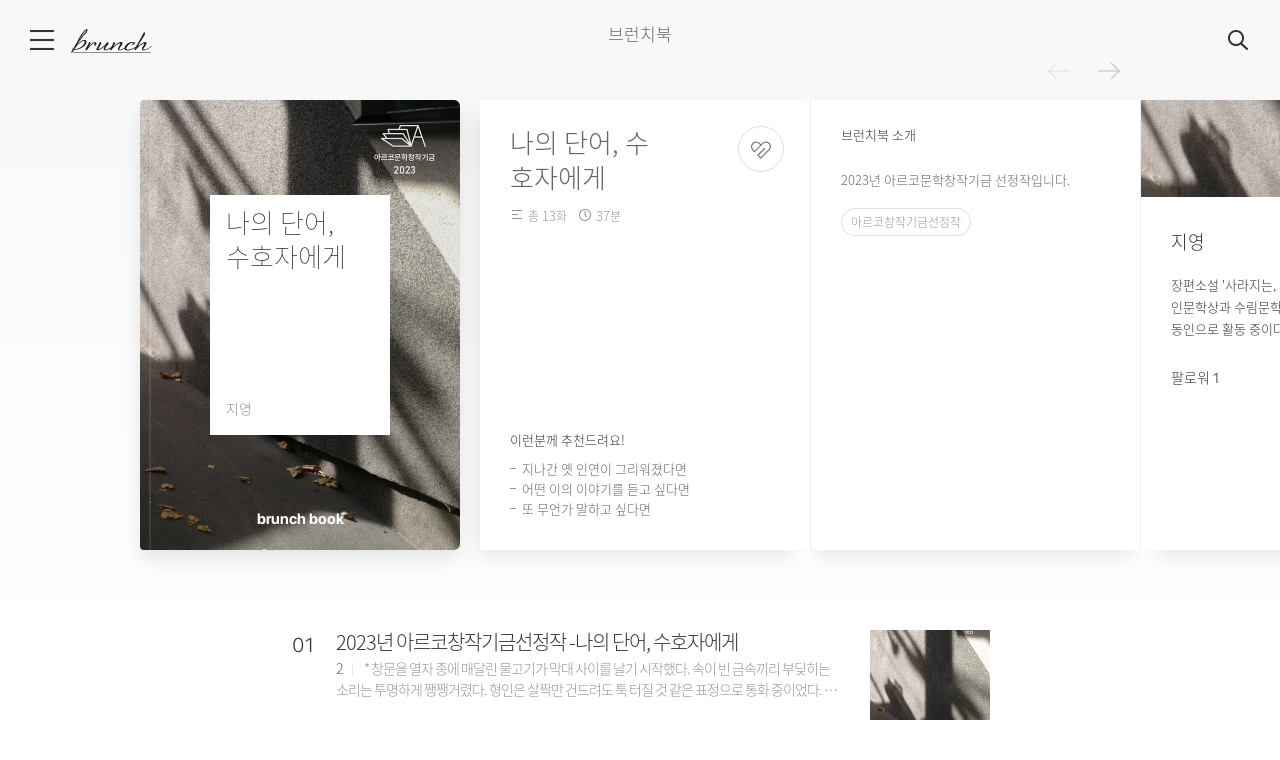

--- FILE ---
content_type: text/html;charset=utf-8
request_url: https://brunch.co.kr/brunchbook/wintercherry001
body_size: 25686
content:





<!DOCTYPE html>
<html lang="en">
<head>
    
        
        
    
    



<title>[브런치북] 나의 단어, 수호자에게</title>
<meta charset="utf-8">
<meta http-equiv="Content-Type" content="text/html; charset=utf-8">
<meta http-equiv="X-UA-Compatible" content="IE=edge">
<meta name="title" content="[브런치북] 나의 단어, 수호자에게">
<meta name="referrer" content="always">
<meta name="secureToken" value="tBdXjafARzQ2SgOF1u4ya/bWumCrqnvnaEjGKIXVAXs2XI6dzl6W7+ZJSO8jzEB5">
<meta name="robots" content="max-image-preview:large">

<meta name="theme-color" content="#ffffff" media="(prefers-color-scheme: light)" />
<meta name="theme-color" content="#000000" media="(prefers-color-scheme: dark)" />

            <meta name="description" content="2023년 아르코문학창작기금 선정작입니다.">
                <meta property="article:author" content="지영">
                <meta name="og:article:author" content="지영">
                <meta name="byl" content="지영">
                <meta property="og:type" content="website">
                <meta property="og:site_name" content="Brunch Story">
                <meta property="og:title" content="[브런치북] 나의 단어, 수호자에게">
                <meta property="og:description" content="2023년 아르코문학창작기금 선정작입니다.">
                <meta property="og:image" content="http://t1.daumcdn.net/brunch/service/user/fDVV/image/LB_01bYcjx8ehXULBLDztjdc0j8.jpg">
                <meta property="og:url" content="https://brunch.co.kr/brunchbook/wintercherry001">
        <meta name="twitter:card" content="summary">
    <meta name="twitter:app:name:iphone" content="브런치">
    <meta name="twitter:app:id:iphone" content="1001388574">
    <meta name="twitter:app:url:iphone" content="brunchapp://open">
                    <meta name="twitter:image" content="https://img1.kakaocdn.net/thumb/C500x500/?fname=http://t1.daumcdn.net/brunch/service/user/fDVV/image/LB_01bYcjx8ehXULBLDztjdc0j8.jpg">
                <meta name="twitter:title" content="[브런치북] 나의 단어, 수호자에게">
                <meta name="twitter:description" content="2023년 아르코문학창작기금 선정작입니다.">
                    <meta property="fb:app_id" content="313683402170826">

<link rel="SHORTCUT ICON" href="//t1.kakaocdn.net/brunch/static/icon/favicon/brunchstory/favicon_20230406.ico"/>
<link rel="apple-touch-icon-precomposed" sizes="180x180" href="//t1.kakaocdn.net/brunch/static/icon/ios/brunchstory/ico_bi_180.png">
<link rel="apple-touch-icon-precomposed" sizes="152x152" href="//t1.kakaocdn.net/brunch/static/icon/ios/brunchstory/ico_bi_152.png">
<link rel="apple-touch-icon-precomposed" sizes="120x120" href="//t1.kakaocdn.net/brunch/static/icon/ios/brunchstory/ico_bi_120.png">


<script>
    window.loadJsFallback = function(fileName, fallbackUrl) {
        if (typeof Sentry !== 'undefined') {
            Sentry.setTag('fileName', fileName);
            Sentry.captureMessage(`[BRUNCH] loadWebpackJs - request failed ${fileName}`);
        }

        let script = document.createElement('script');
        script.type = "text/javascript";
        script.src = fallbackUrl;
        script.onerror = function() {
            if (typeof Sentry !== 'undefined') {
                Sentry.setTag('fileName', fileName);
                Sentry.captureMessage(`[BRUNCH] loadWebpackJs - restore failed ${fileName}`);
            }
        };
        document.head.appendChild(script);
    };
</script>

                <link rel="stylesheet" type="text/css" href="//t1.kakaocdn.net/brunch/static/prod/20260121175541/production/css/B.min.css">
                    <link rel="stylesheet" type="text/css" href="//t1.kakaocdn.net/brunch/static/prod/20260121175541/production/css/B.Message.min.css">
    
                        <link rel="stylesheet" type="text/css" href="//t1.kakaocdn.net/brunch/static/prod/20260121175541/production/css/B.Font.min.css">
        

                        
                            <script type="text/javascript" src="//t1.kakaocdn.net/brunch/static/libraries/js/jquery.min-3.6.4.js" onerror="loadJsFallback('jquery.min-3.6.4.js', '/static/libraries/js/jquery.min-3.6.4.js')"></script>
                                            
                            <script type="text/javascript" src="//t1.kakaocdn.net/brunch/static/libraries/js/jquery.cookie.min-1.4.1.js" onerror="loadJsFallback('jquery.cookie.min-1.4.1.js', '/static/libraries/js/jquery.cookie.min-1.4.1.js')"></script>
                                            
                            <script type="text/javascript" src="//t1.kakaocdn.net/brunch/static/libraries/js/jquery.xdomainrequest.min-1.0.4.js" onerror="loadJsFallback('jquery.xdomainrequest.min-1.0.4.js', '/static/libraries/js/jquery.xdomainrequest.min-1.0.4.js')"></script>
                                            
                            <script type="text/javascript" src="//t1.kakaocdn.net/brunch/static/libraries/js/jquery.word-break-keep-all.min-1.3.0.js" onerror="loadJsFallback('jquery.word-break-keep-all.min-1.3.0.js', '/static/libraries/js/jquery.word-break-keep-all.min-1.3.0.js')"></script>
                                            
                            <script type="text/javascript" src="//t1.kakaocdn.net/brunch/static/libraries/js/handlebars.runtime.min-v4.7.8.js" onerror="loadJsFallback('handlebars.runtime.min-v4.7.8.js', '/static/libraries/js/handlebars.runtime.min-v4.7.8.js')"></script>
                                            
                            <script type="text/javascript" src="//t1.kakaocdn.net/brunch/static/libraries/js/sentry.min.5.27.4.js?v=20221124" onerror="loadJsFallback('sentry.min.5.27.4.js?v=20221124', '/static/libraries/js/sentry.min.5.27.4.js?v=20221124')"></script>
                                            
                            <script type="text/javascript" src="//t1.kakaocdn.net/brunch/static/libraries/js/clipboard.min.js" onerror="loadJsFallback('clipboard.min.js', '/static/libraries/js/clipboard.min.js')"></script>
                        

<script type="text/javascript" src="//t1.kakaocdn.net/tiara/js/v1/tiara-1.2.2.min.js" integrity="sha384-Qw5nj2ARiHDKjDQFJMbmaZAkfMRCf9f/Dtdy/E0gJ9bTyuxIx2TfiMPRuLzuV5sP" crossorigin="anonymous"></script>

<script type="text/javascript">
        
    window._platform = "pc";

    function sentryInit() {
        Sentry.init({
            dsn: 'https://82e056052bc34de9a6b32456d6f1f370@aem-kakao-collector.onkakao.net/1768',
            release: '20260121175541',
            environment: 'prod',
                        allowUrls: [
                "brunch.co.kr",
                "dev.onkakao.net",
                "daumcdn.net"
            ],
            beforeSend: function (event) {
                                if('request' in event && 'headers' in event.request && 'User-Agent' in event.request.headers) {
                    var lowerUserAgent = event.request.headers['User-Agent'].toLowerCase();
                    var botIgnoredMsg = '[BRUNCH] Spider or Bot detected. Ignored.';
                    if (lowerUserAgent.indexOf('bot') > -1 || lowerUserAgent.indexOf('crawl') > -1) {
                        event.title = botIgnoredMsg;
                        event.message = botIgnoredMsg;
                    }
                }
                return event;
            }
        });

        Sentry.setTag("ua.platform", window._platform);
        
        Sentry.setInitFail = function(message) {
            Sentry.setTag('InitFail', 'InitFail');
            Sentry.setTag('FailMessage', message)
            Sentry.captureMessage('[BRUNCH] InitFail. Script is not initialized.');
        }
    }

    sentryInit();
</script>

                <link rel="stylesheet" type="text/css" href="//t1.kakaocdn.net/brunch/static/prod/20260121175541/production/pages/brunchbook/{magazineAddress}/index.min.css">
    </head>

<body class="brunchbook_type1">
    <tiara-page t-name="개별 브런치북 뷰" t-section="magazine" t-page="brunchbook" t-action-kind="ViewContent"
                data-tiara-id="182233"
                data-tiara-type="brunchbook"
                data-tiara-name="나의 단어, 수호자에게"
                data-tiara-category="지영"
                data-tiara-category_id="@40a3cdc804204c4"
                data-tiara-author="fDVV"
                data-tiara-author_id="@@fDVV"
                data-tiara-image="http://t1.daumcdn.net/brunch/service/user/fDVV/image/LB_01bYcjx8ehXULBLDztjdc0j8.jpg"
                data-tiara-tags="아르코창작기금선정작">
    </tiara-page>

            










    








<div class="service_header home" data-tiara-layer="gnb">
    
    <div class="wrap_inner  ">
        <div class="f_l">
                                                <button id="btnServiceMenu" type="button" aria-expanded="false" class="f_l text_hide btn_menu img_ico #sidebar ">메뉴</button>
                
                                                            <h1 class="brunch_logo f_l">
                            <a href="/"  class="logo_service text_hide text_logo" title="brunch">브런치 스토리</a>
                        </h1>
                    
                    
                                                
                    </div>

                        
        
        
        
        
        
        
        
        
        
        
        
        
        
        
        
        
        
        
        
        
        
        
        
        
        
        
        
        
        
                    <div class="wrap_cover_type">
                                <h2>
                                            브런치북
                                    </h2>
                <br>
                <brunchbookproject-entrycheck-banner></brunchbookproject-entrycheck-banner>
            </div>
        
        
        
        
        
        
        
        
        
        <div class="f_r">
                            <div class="wrap_btn_search ">
                    <form action="/search" method="get">
                        <input name="q"
                            id="searchQuery"
                            type="text"
                            title="검색어입력"
                            placeholder="검색어를 입력해 주세요"
                            autocomplete="off"
                            value=""/>
                        <input name="profileId" type="hidden" value="" />
                    </form>
                    <button id="btnServiceMenuSearch" type="button" class="f_r img_ico text_hide btn_search #search_btn"
                            data-tiara-action-name="TOP > GNB 우측 검색 버튼 클릭"
                            data-tiara-action-kind="Search"
                            data-tiara-layer="search"
                            data-tiara-search_term=" "
                            data-tiara-search_type="keyword">검색</button>
                </div>
                    </div>

            </div>
</div>
            






<div id="wrapSideMenu">
    <main>
        <button type="button" id="btnCloseSideMenu" class="btn_close_side_menu img_side_menu ico_close f_r text_hide">닫기</button>
                    <div class="wrap_side_profile logout">
                <div class="side_menu_logo"></div>
                <p class="slogan">You can make anything<br>by writing</p>
                <p class="slogan_writer">C.S.Lewis</p>
                <button class="#side_request btn_apply_author btn_request brunchbook"
                                          id="brunchSigninButton"
                                      data-tiara-action-name="메뉴 > 시작하기 버튼 클릭"
                   data-tiara-layer="login">브런치 시작하기</button>
            </div>
        
        <div class="wrap_side_service_menu ">
            <h2 class="screen_out">메뉴</h2>
            <ul>
                                    <li>
                        <a class="menu_word7 #side_brunch" href="/"
                           data-tiara-action-name="메뉴 > 브런치 홈 버튼 클릭"
                           data-tiara-layer="top"><span class="bar_left"></span>브런치 홈<span class="bar_right"></span></a>
                    </li>
                    <li>
                        <a class="menu_word8 #side_now brunchNowLink" href="/now"
                           data-tiara-action-name="메뉴 > 브런치 나우 버튼 클릭"
                           data-tiara-layer="now"><span class="bar_left"></span>브런치 나우<span class="bar_right"></span></a>
                    </li>
                                        <li>
                            <a class="menu_word8 #side_readingclub brunchReadingclubLink" href="/readingclub"
                               data-tiara-action-name="메뉴 > 브런치 리딩클럽 버튼 클릭"
                               data-tiara-layer="readingclub"><span class="bar_left"></span>브런치 독서클럽<span class="bar_right"></span></a>
                    </li>      
                                        <li>
                        <a class="menu_word8 #side_publish brunchPublishLink" href="/publish"
                           data-tiara-action-name="메뉴 > 브런치 책방 버튼 클릭"
                           data-tiara-layer="bookshop"><span class="bar_left"></span>브런치 책방<span class="bar_right"></span></a>
                    </li>
                            </ul>

                            <div class="wrap_side_setting wrap_find_user">
                    <div class="menu_side_banner" style="padding-bottom: 40px;">
    
    <a class="#side_project" href="/special/list" data-tiara-action-name="메뉴 > 작가 지원 프로젝트 버튼 클릭" data-tiara-layer="projectlist">
        <img style="width:168px" src="//img1.kakaocdn.net/thumb/R336x0/?fname=https://t1.kakaocdn.net/brunch9/static/imgs/banner/side_banner_special_list.png" alt="작가-지원 프로젝트 보러가기" />
    </a>
</div>
                    <a href="/signin/find_account" class="find_user"
                       data-tiara-action-name="메뉴 > 계정 찾기 버튼 클릭"
                       data-tiara-layer="find_accounts">계정을 잊어버리셨나요?</a>
                </div>
                    </div>
    </main>
</div>

    

<input type="hidden" class="tiara-custom-user-state" data-tiara-user-state="guest" />
    <main id="root">
        <article id="mArticle" class="wrap_article brunchbook_home">
            <div class="wrap_overview wrap_overview_type2"></div>
        </article>
        <aside>
            <div id="BrunchbookProjectJoin"></div>
        </aside>
    </main>

    

    <script type="text/javascript" src="//developers.kakao.com/sdk/js/kakao.min.js?v=2"></script>


                        
                            <script type="text/javascript" src="//t1.kakaocdn.net/brunch/static/prod/20260121175541/production/B.min.js" onerror="loadJsFallback('B.min.js', '/static/production/B.min.js')"></script>
                        



    <script type="text/javascript">
        function BrunchConfigInit() {
            B.Config = {"createMagazineConfirm":"로그인이 필요합니다.","downloadDomain":"t1.kakaocdn.net","channelPublicId":"_YYcYV","KakaoTvIframeHost":"https://play-tv.kakao.com","brunchbookArticleMinCount":10,"serviceUrl":"https://brunch.co.kr","active":"real","isInnerNetwork":false,"kakaoJSKey":"7577e1f674fc3bc73963db5bf15e03df","facebookApiVersion":"v11.0","serviceDomain":"brunch.co.kr","webpackJsUrl":"https://local-brunch-webpack-js.dev.onkakao.net","templateUrl":"/template/","isCbtHome":false,"matrixFtDsn":"https://82e056052bc34de9a6b32456d6f1f370@aem-kakao-collector.onkakao.net/1768","webpackCssUrl":"https://local-brunch-webpack-css.dev.onkakao.net","apiUrl":"https://api.brunch.co.kr","servicecode":"7eF1DYRbLy8LCLcy","brunchbookArticleMaxCount":30,"creatorsfitServiceUrl":"https://creatorsfit.kakao.com","thumbnailDomain":"img1.kakaocdn.net","viteJsUrl":"https://local-brunch-home-vite.dev.onkakao.net"};
            B.User = {
                                                                };
        }
        BrunchConfigInit();
    </script>

            <script type="text/javascript" src="//t1.kakaocdn.net/brunch/static/prod/20260121175541/production/static/purify.min.js"></script>
                            
                            <script type="text/javascript" src="//t1.kakaocdn.net/brunch/static/prod/20260121175541/production/tiaraEventHandler.min.js" onerror="loadJsFallback('tiaraEventHandler.min.js', '/static/production/tiaraEventHandler.min.js')"></script>
                                                
                            <script type="text/javascript" src="//t1.kakaocdn.net/brunch/static/prod/20260121175541/production/B.Util.min.js" onerror="loadJsFallback('B.Util.min.js', '/static/production/B.Util.min.js')"></script>
                        
                        
                            <script type="text/javascript" src="//t1.kakaocdn.net/brunch/static/prod/20260121175541/production/B.Message.min.js" onerror="loadJsFallback('B.Message.min.js', '/static/production/B.Message.min.js')"></script>
                        
<script type="text/javascript">
    function messageInit() {
        try {
            B.Message.init();
        } catch (e) {
            Sentry.setInitFail('Message')
        }
    }

    (function() {
        messageInit();
    })();
</script>                        
                            <script type="text/javascript" src="//t1.kakaocdn.net/brunch/static/prod/20260121175541/production/B.Login.min.js" onerror="loadJsFallback('B.Login.min.js', '/static/production/B.Login.min.js')"></script>
                        
    <script type="text/javascript">
        function loginInit() {
            try {
                // pc , mobile, tablet, unknown
                var isPcOrTablet = !B.UserAgent.isMobile;
                                                        B.Login.init(isPcOrTablet, 'https%3A%2F%2Fbrunch.co.kr%2Fsignin%2Ffinish%3Furl%3D%252Fbrunchbook%252Fwintercherry001');
                            } catch(e) {
                Sentry.setInitFail("Login");
            }
        }
        (function() {
            loginInit();
        })();
    </script>
<script type="application/ld+json">
    {
        "@context": "https://schema.org",
        "@type": "Organization",
        "name": "브런치",
        "url": "https://brunch.co.kr",
        "sameAs": [
            "https://play.google.com/store/apps/details?id=com.daumkakao.android.brunchapp",
            "https://apps.apple.com/kr/app/id1001388574"
        ]
    }
</script>            <div class="compatible-info">
            <em class="text_noti">브런치는 최신 브라우저에 최적화 되어있습니다.</em>
            <a class="ico_browser ico_ie text_hide" target="_blank" href="http://windows.microsoft.com/ko-kr/internet-explorer/download-ie">IE</a>
            <a class="ico_browser ico_chrome text_hide" target="_blank" href="http://www.google.co.kr/chrome/">chrome</a>
            <a class="ico_browser ico_safari text_hide" target="_blank" href="http://www.apple.com/kr/safari/">safari</a>
        </div>
    
    <script type="text/javascript">
        try {
                            if(B.UserAgent.isIE11Under) {
                    jQuery('body').addClass('no-compatible');
                }
                    } catch(e) {
        }
    </script>


                <script id="__BDFC__" type="application/json">[base64]/[base64]/[base64]/CoOydtOufsCDrp5DquYzsp4Ag65Ok7Ja07JW8IO2VmOuKlCDqsbjquYw/[base64]/[base64]/[base64]/CoOydtOufsCDrp5DquYzsp4Ag65Ok7Ja07JW8IO2VmOuKlCDqsbjquYw/[base64]/[base64]/[base64]/[base64]/[base64]</script>
    
            <script>
            var restoreVitePageJs = function() {
                if (typeof Sentry !== 'undefined') {
                    Sentry.setTag('viewName', "/brunchbook/{magazineAddress}/index");
                    Sentry.captureMessage(`[BRUNCH] loadVitePageJs - request failed /brunchbook/{magazineAddress}/index`);
                }

                let script = document.createElement('script');
                script.type = "module";
                script.src = "/static/production/pages/brunchbook/{magazineAddress}/index.min.js";
                script.onerror = function() {
                    if (typeof Sentry !== 'undefined') {
                        Sentry.setTag('viewName', "/brunchbook/{magazineAddress}/index");
                        Sentry.captureMessage(`[BRUNCH] loadVitePageJs - restore failed /brunchbook/{magazineAddress}/index`);
                    }
                };
                document.body.append(script);
            }
        </script>
        <script type="module" src="//t1.kakaocdn.net/brunch/static/prod/20260121175541/production/pages/brunchbook/{magazineAddress}/index.min.js" onerror="restoreVitePageJs()"></script>
        <script nomodule src="//t1.kakaocdn.net/brunch/static/libraries/js/customEventPolyfill.js"></script>
        <script nomodule src="//t1.kakaocdn.net/brunch/static/libraries/js/classListPolyfill.js"></script>
        <script nomodule src="//t1.kakaocdn.net/brunch/static/libraries/js/intersection-observer.js"></script>
        <script nomodule src="//t1.kakaocdn.net/brunch/static/prod/20260121175541/production/packages/polyfills-legacy.min.js"></script>
        <script nomodule src="//t1.kakaocdn.net/brunch/static/prod/20260121175541/production/pages/brunchbook/{magazineAddress}/index-legacy.min.js"></script>
    </body>
</html>


--- FILE ---
content_type: text/css
request_url: https://t1.kakaocdn.net/brunch/static/prod/20260121175541/production/css/B.Message.min.css
body_size: 2278
content:
.account_layer .img_brunch,.img_brunch{background:url(//t1.kakaocdn.net/brunch/static/img/help/cbt/img_brunch_230206.png) no-repeat 0 0;font-size:0;line-height:0;overflow:hidden;vertical-align:top}.account_layer{left:50%;margin-left:-230px;margin-top:-180px;position:absolute;top:50%;z-index:200}.account_layer .inner_account_layer{background-color:#fff;border:1px solid #ddd;box-sizing:border-box;font-family:"Noto Sans DemiLight","Malgun Gothic",sans-serif;min-width:598px;padding:0 30px}.account_layer .layer_head{padding-top:44px}.account_layer .tit_brunch{background-position:0 -61px;background-size:200px auto;display:block;height:52px;margin:0 auto;width:52px}.account_layer .tit_account{color:#333;font-family:"Nanum Myeongjo",sans-serif;font-size:32px;letter-spacing:-1px;line-height:40px;padding-top:18px;text-align:center}.account_layer .txt_account{color:#959595;font-size:14px;line-height:20px;padding-top:8px;text-align:center}.account_layer .btn_group{padding-bottom:43px;padding-top:32px;text-align:center}.account_layer .btn_group .btn_account{border:1px solid #bbb;border-radius:20px;display:inline-block;height:20px;line-height:20px;margin:0 2px;padding:10px 20px;text-align:center}.account_layer .btn_group .btn_account.btn_ok{width:40px}.account_layer .btn_group .btn_write{border-color:#00c6be;color:#00c6be}.account_layer .layer_foot .btn_close{height:20px;padding:5px;position:absolute;right:16px;top:16px;width:20px}.account_layer .btn_close .img_brunch{background-position:-52px -61px;background-size:200px auto;cursor:pointer;display:block;height:20px;width:20px}.account_layer .btn_in_beta_layer{width:70px}.account_layer .btn_group .btn_request{background-color:#fff;border:1px solid #00c6be;color:#00c6be}.brunch_pass .tit_account{line-height:43px}.brunch_pass .btn_group{padding-top:32px}.brunch_pass .btn_close{width:70px}.brunch_pass .btn_group .btn_request{margin-left:4px;width:70px}.account_layer.popup_publish .select,.account_layer.popup_select .publish{display:none}.choice_book,.choice_comm{display:block;position:relative}.item_start .choice_book .inp_comm,.item_start .choice_comm .inp_comm{-webkit-appearance:none;border:0;height:18px;left:0;opacity:.01;position:absolute;top:1px;vertical-align:top;width:18px;z-index:-1}.item_start .choice_book .lab_comm,.item_start .choice_comm .lab_comm{color:#666;font-size:12px;padding-left:25px}.ico_signin{background:url(//t1.kakaocdn.net/brunch9/static/images/pc/ico_sidebar_210119.png) no-repeat;display:inline-block;line-height:0;overflow:hidden;text-indent:-9999px;vertical-align:top}.choice_book .ico_signin,.choice_comm .ico_signin{height:18px;left:0;pointer-events:none;position:absolute;top:1px;width:19px}.choice_checkbox .inp_comm+.ico_signin{background-position:-97px -28px}.choice_checkbox .inp_comm:checked+.ico_signin{background-position:-74px -28px}@media only screen and (-webkit-min-device-pixel-ratio:2),only screen and (min-device-pixel-ratio:2){.ico_brunch{background:url(//t1.kakaocdn.net/brunch/static/img/help/pc/ico_brunch8_180608.png) no-repeat}.ico_signin{background:url(//t1.kakaocdn.net/brunch9/static/images/pcrtn/ico_sidebar_rtn_210119.png) no-repeat;background-size:210px 75px}}.layer_start{background:#fff;border-radius:3px;height:400px;width:340px}.layer_start .txt_start{color:#959595;font-size:14.5px;font-weight:300;line-height:22px;overflow:hidden;text-align:center}.layer_start .tit_start{color:#333;display:block;font-family:"Noto Sans Light",serif;font-size:36px;font-weight:300;height:32.5px;letter-spacing:-.9px;line-height:32.5px;margin-bottom:16px;margin-top:45px;text-align:center}@media (max-width:1281px){.join_theme{width:1000px}.sign_kakao{right:50px}@keyframes sign_kakao{0%{opacity:0;right:-400px}to{opacity:1;right:50px}}}.brunch_join{background-color:#f8f8f8}.layer_welcome{background:#fff;box-shadow:0 20px 40px 0 rgba(0,0,0,.1);box-sizing:border-box;left:50%;min-height:480px;position:fixed;text-align:center;top:50%;transform:translate(-50%,-50%);width:400px;z-index:1000004}.layer_welcome .inner_layer{padding:65px 0 50px}.layer_welcome .bg_brunch{left:22px;position:absolute;top:23px}.layer_welcome .bg_brunch .ico_signin{background-position:-200px 0;height:73px;width:10px}.layer_welcome .thumb_layer{border-radius:50%;height:110px;margin:0 auto 23px;width:110px}.layer_welcome .img_thumb{border-radius:55px;height:110px;width:110px}.layer_welcome .tit_layer{color:#333;display:block;font-family:"Nanum Myeongjo",sans-serif;font-size:22px;font-weight:300;letter-spacing:-1px;line-height:32px;padding:0 45px}.layer_welcome .wrap_name{display:block}.layer_welcome .wrap_name .txt_name{max-width:86%;overflow:hidden;text-overflow:ellipsis;white-space:nowrap}.layer_welcome .wrap_name .txt_name,.layer_welcome .wrap_name .txt_name2{display:inline-block;vertical-align:top}.layer_welcome .txt_layer{border-top:1px solid hsla(0,0%,75%,.3);color:#959595;font-size:13px;line-height:20px;margin:28px 50px 0;padding-top:29px}.layer_welcome .wrap_btn{padding-top:28px}.layer_welcome .btn{color:#959595;font-size:13px;padding:11px 16px 10px;text-align:center;width:140px}.layer_welcome .btn+.btn{margin-left:8px}.layer_welcome .btn_primary{border-color:#00c6be;color:#00c6be}.layer_welcome .link_close{padding:15px;position:absolute;right:7px;top:7px}.layer_welcome .link_close .ico_signin{background-position:-120px -28px;height:20px;width:20px}.list_slide.slide1{left:0}.list_slide.slide2{left:-100%}.list_slide.slide3{left:-200%}.layer_login{background-color:rgba(0,0,0,.3);display:none;height:100%;left:0;position:fixed;top:0;width:100%;z-index:110000}.layer_login .sign_kakao3{background-color:#fff;border-radius:15px;display:inline-block;height:610px;left:calc(50% - 500px);overflow:hidden;position:absolute;top:calc(50% - 305px);width:1000px}.layer_login .item_slide{display:inline-block;float:left;width:50%}.layer_login .top_logo{left:62px;position:absolute;top:83px;z-index:1}.layer_login .top_logo .ico_logo{background-position:0 -820px;display:inline-block;height:44px;width:44px}.layer_login .cont_slide{padding:142px 0 101px;text-align:center}.layer_login .slide_box{overflow:hidden;position:relative;white-space:nowrap}.layer_login .slide_box .list_slide{position:relative}.layer_login .slide_box .slide_item{display:inline-block;position:relative;width:100%}.layer_login .slide_box .link_item{display:block}.layer_login .slide_box .link_item:hover{text-decoration:none}.layer_login .slide_box .thum_item{display:block;height:208px;margin:0 auto;width:315px}.layer_login .slide_box .thum_item img{height:100%;width:100%}.layer_login .slide_box .cont_item{display:block;margin:41px auto 17px}.layer_login .slide_box .cont_item .tit_info{display:block;font-family:sans-serif;font-size:27px;font-weight:normal;line-height:1}.layer_login .slide_box .cont_item .txt_info{color:#999;display:block;font-family:sans-serif;font-size:15px;margin-top:14px}.layer_login .btn_arrow{display:inline-block;height:18px;width:18px}.layer_login .btn_arrow .ico_arrow{display:inline-block;height:13px;opacity:.3;vertical-align:middle;width:7px}.layer_login .btn_arrow .ico_arrow:hover,.layer_login .btn_arrow.on .ico_arrow{opacity:1}.layer_login .btn_prev .ico_arrow{background-position:-140px -810px}.layer_login .btn_next .ico_arrow{background-position:-140px -790px}.layer_login .paging{display:inline-block;margin:0 20px}.layer_login .paging li{display:inline-block}.layer_login .paging .btn_paging{display:inline-block;height:18px;width:18px}.layer_login .paging .btn_paging:before{border:1px solid #dedede;border-radius:50%;box-sizing:border-box;content:"";display:inline-block;height:8px;width:8px}.layer_login .paging .btn_paging.on:before{background-color:#b2b2b2;border:none}.layer_login .item_start{background-color:#f8f8f8;box-sizing:border-box;display:inline-block;height:100%;padding:94px 47px 72px;width:50%}.layer_login .box_start{border-bottom:1px solid #e7e7e7;padding-bottom:49px}.layer_login .box_start .tit_txt{display:block;font-family:sans-serif;font-size:22px;font-weight:normal;line-height:22px;margin-bottom:18px}.layer_login .link_search{background-color:#fff;border-radius:5px;box-sizing:border-box;color:#333;display:block;font-family:sans-serif;font-size:16px;height:60px;line-height:61px;margin-top:14px;text-align:center;text-decoration:none;width:100%}.layer_login .link_start{background:#ffe500}.layer_login .ico_ka{background-position:-140px -570px;display:inline-block;height:20px;position:relative;top:1px;vertical-align:middle;width:20px}.layer_login .link_start .txt_item{display:inline-block;font-family:sans-serif;position:relative;top:1px}.layer_login .box_searh{padding:40px 0}.layer_login .box_searh .tit_txt{display:block;font-family:sans-serif;font-size:15px;font-weight:normal}.layer_login .desc_help{color:#6c6c6c;display:block;font-family:sans-serif;font-size:14px;margin-top:57px;text-align:center;text-decoration:underline}.layer_login .btn_close{position:absolute;right:27px;top:25px}.layer_login .btn_close .ico_close{background-position:-140px -760px;height:23px;width:23px}.signin_body{background-color:#f8f8f8}.service_login{display:block;height:587px;left:calc(50% - 261px);position:absolute;top:calc(50% - 293px);width:522px}.service_login .profile_item{margin-bottom:40px;text-align:center}.service_login .profile_item .tit_txt{display:block;font-size:30px;font-weight:300;line-height:1}.service_login .profile_item .thum_item{background-image:url(https://t1.kakaocdn.net/brunch/static/img/help/pc/ico_profile_100_00.png);background-size:100%;border-radius:50%;display:block;height:60px;margin:37px auto 20px;overflow:hidden;width:60px}.service_login .profile_item .thum_item img{height:100%;width:100%}.service_login .profile_item .cont_item{font-size:14px;font-weight:300}.service_login .profile_item .cont_item .ico_ka{background-position:-170px -760px;height:20px;width:20px}.service_login .box_name{background-color:#fff;box-sizing:border-box;display:block;padding:20px 18px;position:relative;width:100%}.service_login .box_name .inner_info{display:inline-block;height:22px;width:400px}.service_login .box_name .inner_info .tf_g{border:none;font-weight:300;width:100%}.service_login .box_name .txt_error{bottom:-30px;color:#f85353;display:none;font-size:12px;left:0;position:absolute}.service_login .box_name .btn_close{float:right}.service_login .box_name .btn_close .ico_close{background-position:-120px -820px;height:18px;vertical-align:middle;width:18px}.service_login .box_name.error{margin-bottom:45px}.service_login .box_name.error .txt_error{display:block}.service_login .box_start{background-color:#fff;box-sizing:border-box;display:block;margin-top:10px;padding:4px 18px 10px;width:100%}.service_login .head_box{border-bottom:1px solid #ebebeb}.service_login .agree_box .choice_comm{margin:16px 0}.service_login .agree_box .choice_comm .lab_comm{color:#333;font-size:14px;font-weight:300}.service_login .agree_box .choice_comm .lab_comm .check_info{color:#959595;display:block;margin-left:26px;margin-top:4px}.service_login .wrap_btn .btn_comm{background-color:#00c6be;border-radius:40px;color:#fff;display:block;font-size:14px;height:42px;margin:40px auto 0;width:200px}.service_login .wrap_btn .btn_comm:disabled{background-color:#fff;border:1px solid #7fe1de;color:#ace1de}

--- FILE ---
content_type: text/css
request_url: https://t1.kakaocdn.net/brunch/static/prod/20260121175541/production/pages/brunchbook/%7BmagazineAddress%7D/index.min.css
body_size: 8703
content:
@charset "UTF-8";.prm_body{overflow-y:hidden}.ico_project_v1{display:inline-block;background-image:url(//t1.kakaocdn.net/brunch9/static/images/temp/brunchbookproject/ico_project7_v1_190917.png);background-size:380px 200px;font-size:0;line-height:0;text-indent:-9999px}.ico_project7_v1{display:inline-block;background-image:url(//t1.kakaocdn.net/brunch9/static/images/temp/brunchbookproject/ico_project7_v1_190917.png);background-size:380px 200px;font-size:0;line-height:0;text-indent:-9999px}@media only screen and (-webkit-min-device-pixel-ratio:1.5),not all,only screen and (min-resolution:1.5dppx){.ico_project7_v1{background-image:url(//t1.kakaocdn.net/brunch9/static/images/temp/brunchbookproject/ico_project7_v1_190917.png)}}.tit_bookproject{position:relative;top:-5px;display:block;padding:0 0 51px;font-size:30px;font-weight:400;text-align:center}.link_topbookproject{display:block;width:100%;height:48px;box-sizing:border-box;padding-left:252px;margin:3px 0 20px;background:#222}.link_topbookproject:focus{background:#222}.link_topbookproject .bnr_topbookproject{display:inline-block;overflow:hidden;width:245px;height:16px;margin-top:16px;background-position:0 0;line-height:0;text-indent:-9999px}.link_topbookproject .txt_date{display:inline-block;margin:9px 0 0 6px;color:#fff;font-family:SF Pro Bold,Malgun Gothic;font-size:20px;letter-spacing:.6px;vertical-align:top}.link_topbookproject .char_bar{display:inline-block;width:13px;height:2px;margin:15px 8px 0 11px;background:#fff;vertical-align:top}.txt_projectentry{display:block;animation:fadein .2s;color:#888;font-size:12px;font-weight:400;line-height:17px}.txt_projectentry .ico_entrycheck{width:9px;height:7px;margin:5px 5px 0 0;background-position:-160px -550px}.quick_bookproject{position:relative;width:700px;margin:0 auto;text-align:right}.quick_inner{position:absolute;z-index:1;top:31px;right:-150px;overflow:hidden;width:101px;text-align:left}.quick_bookproject .txt_bookproject{display:block;width:80px;height:102px;background-position:0 0;font-size:0;line-height:0;text-indent:-9999px}.quick_bookproject .txt_date{display:block;margin-top:14px;color:#000;font-family:SF Pro Medium,Malgun Gothic;font-size:12px;letter-spacing:.2px}.quick_bookproject .char_bar{display:inline-block;width:7px;height:1px;margin:9px 5px 0 4px;background:#000;vertical-align:top}.quick_bookproject .btn_book_type3{position:relative;display:block;margin-top:20px}.quick_bookproject .ico_arr{position:absolute;top:11px;right:10px;width:4px;height:7px;background-position:-320px -60px}.prm_dimmed_layer{position:fixed;z-index:10001;top:0;right:0;bottom:0;left:0;display:none;width:100%;height:100%;background-color:rgba(0,0,0,.65)}.theme_bookproject{padding:50px 0 43px 55px}.theme_bookproject:after{display:block;width:0;height:0;clear:both;content:"";font-size:0;line-height:0}.theme_bookproject .tit_bookproject7{width:135px;height:176px;background-position:-100px -20px;float:left}.theme_bookproject .tit_bookproject_publisher{width:135px;height:176px;background-position:-100px 0;float:left}.theme_bookproject .txt_theme{display:block;margin-top:2px}.theme_bookproject .info_bookproject7{width:390px;margin-left:71px;float:left}.theme_bookproject .info_bookproject7:after{display:block;width:0;height:0;clear:both;content:"";font-size:0;line-height:0}.theme_bookproject .info_detail{margin:33px 9px 0 0;float:left}.theme_bookproject .info_detail:last-child{margin-right:0}.theme_bookproject .info_detail .char_bar{display:inline-block;width:5px;height:2px;margin:11px 1px 0;background:#000;vertical-align:top}.theme_bookproject .txt_date{margin-top:3px;font-family:SF Pro Bold,Malgun Gothic;font-size:16px}.theme_bookproject .btn_book_type1{margin-top:47px}.theme_bookproject .txt_theme{width:122px;height:14px;background-position:-250px 0}.theme_bookproject .txt_info1{display:block;width:60px;height:14px;background-position:-250px -20px}.theme_bookproject .txt_info2{display:block;width:54px;height:14px;background-position:-250px -40px}.btn_book_type1{display:inline-block;width:190px;height:40px;box-sizing:border-box;padding:0 18px;background-color:#000;color:#fff;font-family:Noto Sans Medium,Malgun Gothic;vertical-align:top}.btn_book_type1 .inner_txt{font-size:13px;line-height:30px;vertical-align:top}.btn_book_type1 .inner_txt:after{display:inline-block;height:24px;content:""}.btn_book_type2{display:inline-block;width:78px;height:30px;box-sizing:border-box;border:1px solid #ddd;border-radius:15px;background-color:transparent;color:#bbb;text-align:center;vertical-align:top}.btn_book_type2 .inner_txt{font-family:Noto Sans Light,Malgun Gothic;font-size:13px;line-height:29px;vertical-align:top}.btn_book_type2 .inner_txt:after{display:inline-block;height:17px;content:""}.btn_book_type2.on{border-color:#00c6be}.btn_book_type2.on{color:#00c6be}.btn_book_type3{display:inline-block;height:30px;box-sizing:border-box;padding:0 10px;background-color:#000;color:#fff;font-family:Noto Sans Medium,Malgun Gothic;vertical-align:top}.btn_book_type3 .inner_txt{font-size:12px;letter-spacing:-.2px;line-height:30px;vertical-align:top}.btn_book_type3 .inner_txt:after{display:inline-block;height:19px;content:""}.service_header.ebook{display:none}.tit_project{position:relative;top:-5px;display:block;padding:0 0 51px;font-size:30px;font-weight:400;text-align:center}.link_topproject{display:block;width:100%;height:48px;box-sizing:border-box;padding-left:252px;margin:3px 0 20px;background:#6432c3}.link_topproject:focus{background:#6432c3}.link_topproject .bnr_project{display:inline-block;overflow:hidden;width:219px;height:20px;margin:14px 3px 0 13px;background-size:219px 20px;text-indent:-9999px}.link_topproject .txt_date{display:inline-block;margin:12px 0 0 6px;color:#fff;font-family:Spoqa Han Bold,Malgun Gothic;font-size:19px;letter-spacing:.6px;vertical-align:top}.link_topproject .char_bar{display:inline-block;width:12px;height:2px;margin:13px 6px 0;background:#fff;vertical-align:top}.txt_projectentry{display:block;color:#888;font-size:12px;font-weight:400;line-height:17px}.txt_projectentry .ico_entrycheck{width:9px;height:7px;margin:4px 6px 0 0;background-position:-160px -550px}.txt_projectentry .emph_g{position:relative;color:#00c6be}.brunch_tooltip_type2{top:23px;left:50%;height:auto;margin-left:-3px;transform:translate(-50%)}.brunch_tooltip_type2:after{top:-9px;left:50%;border-width:5px 3px}.brunch_tooltip_type2 p{padding:10px 19px 8px}.quick_ebook{position:absolute;z-index:1;top:530px;right:50%;width:94px;margin-right:-499px}.quick_ebook{animation:fadein .2s}.quick_ebook .inner_quick{overflow:hidden;width:94px}.brunchbook_type1 .quick_ebook{top:625px}.wrap_overview+.quick_ebook{top:625px}.wrap_profile+.quick_ebook{top:376px}.scroll_down.quick_ebook{position:fixed;top:25px;right:50%;margin-right:-499px}.quick_ebook .wrap_slide{position:relative;height:222px}.quick_ebook .list_slide{position:absolute;top:0}.quick_ebook .list_slide li{width:94px;height:222px;float:left}.quick_ebook .list_slide .item_ebook{background-size:94px 222px}.quick_ebook .link_ebook{display:block;width:94px;height:34px;margin-top:188px;text-indent:-9999px}.quick_ebook .wrap_paging .btn_slide{position:absolute;top:3px}.quick_ebook .wrap_paging .btn_slide .ico_brunch_v1{width:8px;height:13px;margin:4px;background:url(//t1.kakaocdn.net/brunch9/static/images/pc/ico_brunch_v1_210126.png)}.quick_ebook .wrap_paging .btn_prev{left:-4px}.quick_ebook .wrap_paging .btn_prev .ico_brunch_v1{background-position:-100px -800px}.quick_ebook .wrap_paging .btn_prev.on .ico_brunch_v1{background-position:-100px -820px}.quick_ebook .wrap_paging .btn_next{right:-2px}.quick_ebook .wrap_paging .btn_next .ico_brunch_v1{background-position:-110px -800px}.quick_ebook .wrap_paging .btn_next.on .ico_brunch_v1{background-position:-110px -820px}.quick_ebook .wrap_paging{position:relative;margin-top:9px;text-align:center}.quick_ebook .wrap_paging .info_paging{display:inline-block;margin-top:4px;color:#bbb;font-family:SF Pro Medium,Malgun Gothic;font-size:13px;line-height:20px}.quick_ebook .wrap_paging .info_paging .num_paging{color:#333;font-weight:400}.quick_ebook .wrap_paging .info_paging .txt_bar{display:inline-block;padding:0 2px;vertical-align:top}.header_head_menubar .quick_ebook .quick_inner{top:0}.project_layer .dimmed_layer{position:fixed;z-index:10001;top:0;right:0;bottom:0;left:0;display:table;background-color:#000;filter:alpha(opacity=60);opacity:.6}.project_layer{position:absolute;z-index:10005;top:50%;left:50%;width:835px;height:600px;margin:-300px 0 0 -400px}.project_layer .ico_brunch_v1{display:inline-block;overflow:hidden;background:url(//t1.kakaocdn.net/brunch9/static/images/pc/ico_brunch_v1_210126.png) no-repeat;line-height:0;text-indent:-9999px;vertical-align:top}.project_layer .layer_body{overflow:hidden;border:.1px solid #4b4b4b;border-radius:4px}.project_layer .wrap_slide{position:relative;overflow:hidden;width:100%;height:600px}.project_layer .list_slide{position:absolute;top:0;left:0;display:flex}.project_layer li{display:flex}.project_layer .btn_slide{position:absolute;top:50%;margin-top:-25px}.project_layer .btn_slide .ico_brunch_v1{width:16px;height:29px;margin:10px}.project_layer .btn_prev{left:-47px}.project_layer .btn_prev .ico_brunch_v1{background-position:-100px -770px}.project_layer .btn_next{right:-48px}.project_layer .btn_next .ico_brunch_v1{background-position:-120px -770px}.project_layer .btn_apply_prev{display:none}.project_layer .btn_apply_prev.on{display:block}.project_layer .btn_apply_next{display:none}.project_layer .btn_apply_next.on{display:block}.project_layer .wrap_paging{position:absolute;right:0;bottom:-30px;left:0;text-align:center}.project_layer .wrap_paging .num_paging{display:inline-block;color:#bbb;font-family:SF Pro Medium,Malgun Gothic;font-size:14px;line-height:20px}.project_layer .wrap_paging .txt_bar{display:inline-block;padding:0 3px 0 5px}.project_layer .layer_foot .btn_close{position:absolute;top:-6px;right:-49px;padding:10px}.project_layer .layer_foot .ico_close{width:20px;height:20px;background-position:-100px -750px}.theme_project{width:240px;height:600px}.theme_ebook{background-size:240px 600px}.theme_project:after{display:block;width:0;height:0;clear:both;content:"";font-size:0;line-height:0}.theme_project .wrap_link{padding:308px 0 0 35px}.theme_project .link_item{display:block;width:155px;height:42px;box-sizing:border-box;padding:11px 0 12px 20px;border:solid 1px #8d61e0;color:#fff;font-family:Spoqa Han Medium,Noto Sans Medium,Malgun Gothic;vertical-align:top}.theme_project .link_item+.link_item{margin-top:10px}.wrap_project{position:relative;width:595px;height:600px;box-sizing:border-box;background:#f8f8f8;overflow-x:hidden;overflow-y:scroll}.wrap_project .link_addbook{display:block;width:160px;height:40px;box-sizing:border-box;padding-top:10px;border:1px solid #ddd;margin:245px auto 0;color:#666;font-family:Noto Sans Light,Malgun Gothic;font-size:14px;line-height:22px;text-align:center}.wrap_project .link_addbook+.txt_addbook{display:block;margin-top:16px;color:#959595;font-family:Noto Sans Light,Malgun Gothic;font-size:14px;line-height:23px;text-align:center}.unit_project{position:relative;display:table;width:100%;height:180px;box-sizing:border-box;padding-left:50px;border-bottom:1px solid #eee;table-layout:fixed}.unit_project:last-child{border-bottom-color:transparent}.unit_project:last-child:only-child{border-color:#eee}.unit_project:after{display:block;width:0;height:0;clear:both;content:"";font-size:0;line-height:0}.unit_project .wrap_belong_book{display:table-cell;width:100px;vertical-align:middle}.unit_project .wrap_belong_book .book_cover{position:relative;width:76px;height:110px;box-sizing:border-box;padding:23px 0 0;border-radius:1px 4px 4px 1px;margin:0 24px 0 0;background-color:#ddd;background-position:50% 50%;background-size:cover;box-shadow:2px 4px 10px rgba(0,0,0,.1),7px 7px 17px rgba(0,0,0,.15)}.unit_project .wrap_belong_book .cont_cover{position:relative;z-index:3;height:64px;margin:0 14px;background-color:#fff}.unit_project .wrap_belong_book .txt_publisher{bottom:7px;width:10px;height:51px;margin:7px 0 0 3px;background-position:-190px -340px}.wrap_bookstatus{display:table-cell;width:410px;text-align:left;vertical-align:middle}.wrap_bookstatus .inner_wrap{position:relative}.wrap_bookstatus .cate_filter{margin-top:6px}.wrap_bookstatus .tit_cover{display:block;overflow:hidden;width:350px;height:24px;padding-top:8px;margin-bottom:14px;color:#333;font-family:Noto Sans Regular,Malgun Gothic;font-size:18px;font-weight:400;line-height:24px;text-overflow:ellipsis;white-space:nowrap;word-break:break-all}.wrap_bookstatus .tit_cate{position:absolute;display:inline-block;overflow:hidden;width:0;height:0;font-size:0;line-height:0;text-indent:-9999px}.wrap_bookstatus:after{display:block;width:0;height:0;clear:both;content:"";font-size:0;line-height:0}.wrap_project .btn_book{position:absolute;right:2px;bottom:-1px;display:block;width:84px;height:42px;box-sizing:border-box;border:1px solid #bbb;border-radius:21px;background-color:transparent;color:#bbb;text-align:center}.wrap_project .btn_book .inner_txt{font-family:Noto Sans Regular,Malgun Gothic,sans-serif;font-size:14px}.wrap_project .btn_book.on{border-color:#00c6be;background-color:#fff;color:#00c6be}.book_cover .dimmed_cover{position:absolute;top:0;left:0;display:block;width:100%;height:100%;border-radius:2px 6px 6px 2px;background-color:rgba(0,0,0,.1)}.cate_filter{position:relative;top:6px;display:inline-block;width:140px;height:41px;background:#fff}.link_filter{position:relative;display:block;width:100%;height:40px;box-sizing:border-box;border:solid 1px #ddd}.cate_filter.open .link_filter:after{position:absolute;z-index:1;bottom:0;left:0;display:block;width:138px;height:1px;background:#eee;content:""}.link_filter .link_filter_txt{position:absolute;top:9px;left:16px;color:#333;font-size:14px;line-height:22px}.link_filter .ico_arr{position:absolute;top:10px;right:15px;width:8px;height:5px;margin:7px 0 0 12px;background-position:-120px -810px}.cate_filter.open .ico_arr{background-position:-120px -800px}.cate_filter.open .box_filter{display:block}.cate_filter.open .link_filter{border-color:#979797}.sub_cate_filter{margin-left:3px}.box_filter{position:absolute;z-index:10;top:40px;right:0;display:none;width:100%;box-sizing:border-box;border:1px solid #979797;border-top:none;background-color:#fff;box-shadow:0 1px rgba(0,0,0,.05);overflow-x:hidden;overflow-y:auto}.box_filter:after{position:absolute;top:0;left:229px;width:1px;height:100%;background-color:#efefef;content:""}.box_filter .tit_filter{display:block;padding:0 0 12px;color:#959595;font-size:11px;font-weight:100;line-height:1}.box_filter .em_g{display:block;height:20px;padding:0 0 0 8px;border-radius:2px;margin:6px 0;background-color:#f8f8f8;color:#959595;font-size:11px;line-height:20px}.box_filter .link_cate{display:block;overflow:hidden;padding:12px 16px;color:#666;cursor:pointer;font-family:Noto Sans Regular,Malgun Gothic;font-size:13px;line-height:1}.box_filter .link_cate.selected{color:#333}.box_filter .link_cate:hover,.box_filter .link_cate.selected:hover{color:#00c6be}.box_filter.box_filter_type2{height:196px}.filter_letter .inner_filter{padding:6px 12px 12px}.filter_letter .link_cate{padding:7px 0 8px 8px;font-size:12px;line-height:1}.main_cate_txt{display:block;padding:6px 12px 5px;background:#f8f8f8;font-size:13px}.unit_join .txt_status,.unit_join .tit_cate,.unit_join .txt_cate,.unit_join .btn_abort{font-family:Noto Sans Regular,Malgun Gothic}.unit_join .tit_cate{position:relative;display:inline-block;overflow:visible;width:auto;height:auto;color:#959595;font-size:12px;font-weight:400;line-height:20px;text-indent:0}.unit_join .tit_cate.sub{margin-left:20px}.unit_join .txt_status{display:block;color:#00c6be;font-size:14px;line-height:17px}.unit_join .ico_entrycheck{width:9px;height:7px;margin:4px 6px 0 0;background-position:-160px -550px}.unit_join .txt_cate{display:inline-block;margin-left:7px;color:#666;font-size:12px;line-height:17px}.unit_join .btn_abort{position:absolute;right:18px;bottom:0;border-bottom:.5px solid #bbb;color:#666;cursor:pointer;font-size:12px}@keyframes fadein{0%{opacity:0}to{opacity:1}}body{min-width:1060px}input{outline:none}textarea{outline:none;resize:none}.ico_primary{position:absolute;top:72px;right:68px;width:72px;height:72px;background:url(//t1.kakaocdn.net/brunch9/static/images/pc/ico_brunch_v1_191017.png) 0 -500px;text-align:center}@media only screen and (-webkit-min-device-pixel-ratio:1.5),only screen and (min-device-pixel-ratio:1.5),only screen and (min-resolution:1.5dppx){.ico_primary{background:url(//t1.kakaocdn.net/brunch9/static/images/pcrtn/ico_brunch_v1_191017.png) 0 -500px;background-size:200px 710px}}.ico_gold{background-position:-80px -500px}.ico_silver{background-position:0 -580px}.ico_article{display:inline-block;overflow:hidden;background:url(//t1.kakaocdn.net/brunch9/static/images/pc/ico_article_181212_rtn.png) no-repeat;background-size:80px 80px;line-height:0;text-indent:-9999px;vertical-align:top}.ico_bracket{width:6px;height:12px;margin-top:3px;float:left}.ico_left_bracket{background-position:-24px 0}.ico_right_bracket{background-position:-32px 0}.ico_brunchbook_pc{display:inline-block;overflow:hidden;background:url(https://t1.kakaocdn.net/brunch9/static/imgs/icons/ico_brunchbook_pc.png) no-repeat 0 0;background-size:300px 300px;color:transparent;font-size:1px;line-height:1px;text-indent:-9999px;vertical-align:top}.ico_close{width:10px;height:10px;background-position:-120px -390px}.ico_drag{width:78px;height:31px;background-position:-100px -330px}.ico_arrow_open{width:14px;height:8px;background-position:-180px -250px}.ico_arrow_close{width:14px;height:8px;background-position:-180px -260px}.ico_statics{width:21px;height:21px;background-position:-170px -290px}.ico_outlink{width:9px;height:9px;background-position:-180px -350px}.ico_option_selected{width:10px;height:7px;background-position:-190px -240px}.ico_hoverstate{width:6px;height:10px;background-position:-160px -290px}.ico_delete_type1{width:10px;height:10px;background-position:-180px -340px}.ico_list{width:13px;height:13px;background-position:-100px -370px}.ico_time{width:13px;height:13px;background-position:-160px -250px}.ico_caution{width:16px;height:16px;background-position:-130px -270px}.ico_likeit{width:20px;height:18px;margin:2px 0 0;background-position:-60px -360px}.like .ico_likeit{background-position:-80px -360px}.ico_more{width:4px;height:18px;background-position:-160px -310px}.ico_set{width:13px;height:13px;background-position:0 -750px}.ico_list2{width:14px;height:14px;background-position:0 0}.ico_time2{width:14px;height:14px;background-position:-20px 0}.ico_update{width:14px;height:14px;background-position:-40px 0}.ico_story{width:14px;height:14px;background-position:-80px 0}.ico_plus{width:25px;height:25px;background-position:-60px -380px}.ico_plus2{width:15px;height:15px;background-position:-60px 0}.ico_arrow2{width:22px;height:22px;background-position:0 -20px}.ico_set2{width:3px;height:17px;background-position:-100px 0}.ico_notice{width:14px;height:14px;background-position:-110px 0}.pc_badge_cheer{width:44px;height:50px;background:url(https://t1.kakaocdn.net/brunch9/static/imgs/icons/pc_badge_cheer@2x.png);background-size:44px 50px}.pc_badge_serial{width:44px;height:50px;background:url(https://t1.kakaocdn.net/brunch9/static/imgs/icons/pc_badge_serial@2x.png);background-size:44px 50px}.pc_badge_line_cheer{width:66px;height:75px;background:url(https://t1.kakaocdn.net/brunch9/static/imgs/icons/pc_badge_line_cheer.svg)}.pc_badge_line_serial{width:66px;height:75px;background:url(https://t1.kakaocdn.net/brunch9/static/imgs/icons/pc_badge_line_serial.svg)}.badge72_brunchbook{width:74px;height:74px;background:url(https://t1.kakaocdn.net/brunch9/static/imgs/icons/badge72_brunchbook.svg)}.badge72_brunchbook_serial{width:74px;height:74px;background:url(https://t1.kakaocdn.net/brunch9/static/imgs/icons/badge72_brunchbook_serial.svg)}.service_header.beyond_content{z-index:10020}#wrapSideMenu,.brunch_layer{z-index:10021}.layer_login{z-index:10022}.service_header.published .f_l,.service_header.published .wrap_cover_type{display:none}.service_header .wrap_cover_type{position:absolute;right:250px;left:250px;text-align:center}.service_header .wrap_cover_type .tit_state{display:inline-block;height:24px;padding:0 8px;border-radius:12px;margin-top:-8px;margin-right:6px;background-color:rgba(0,0,0,.8);color:#fff;font-size:14px;line-height:23px;vertical-align:top}.service_header.beyond_content .wrap_cover_type h2{margin-top:-2px;line-height:25px}.service_header.beyond_content .wrap_cover_type .tit_state{margin-top:-2px}.tit_home{display:block;color:#666;font-size:26px;font-weight:400;line-height:35px}.tit_book{display:block;color:#333;font-size:12px;font-weight:400;line-height:18px}.tit_book .ico_caution{margin:2px 7px 0 0}.wrap_overview_type2 .txt_recommend,.book_overview .desc_g,.tit_home,.box_content .book_cover .tit_cover,.post_article .tit_chapter{word-break:break-all;word-wrap:break-word}.btn_type1{display:inline-block;width:80px;height:32px;box-sizing:border-box;border:1px solid #bbb;border-radius:16px;margin:0 4px;background-color:#fff;color:#666;text-align:center;vertical-align:top}.btn_type1 .inner_txt{padding:3px 0 0;font-size:12px;line-height:18px;vertical-align:top}.btn_type1 .inner_txt:after{display:inline-block;height:1.4em;content:""}.btn_type1:disabled{border-color:#ddd;color:#959595}.btn_type1.active{border-color:#00c6be;color:#00c6be}.btn_subscribe{display:inline-flex;width:87px;height:42px;align-items:center;justify-content:center;padding:0;border:1px solid #00c6be;border-radius:30px;color:#00c6be;font-size:13px}.btn_subscribe.on{background-color:#00c6be;color:#fff}.btn_subscribe.on .ico_plus2{display:none}.spinner_wrapper{position:fixed;z-index:100000;top:0;left:0;display:none;width:100%;height:100%;background-color:rgba(0,0,0,.1)}.spinner_wrapper .spinner{display:block}.brunch_tooltip{position:absolute;z-index:10000;height:58px;border-radius:2px;background-color:#00c6be}.brunch_tooltip:after{position:absolute;top:-16px;left:17px;width:0;height:0;border-width:8px 6px;border-style:solid;border-color:transparent transparent #00c6be transparent;content:""}.brunch_tooltip_type1:after{top:auto;bottom:-16px;border-color:#00c6be transparent transparent transparent}.brunch_tooltip.type2{width:275px;height:auto}.brunch_tooltip.type2:after{left:50%;margin-left:-4px}.inner_brunch_tooltip{width:100%}.inner_brunch_tooltip p{display:block;overflow:hidden;padding:11px 14px;color:#fff;font-size:13px;line-height:18px;white-space:nowrap}.wrap_overview{overflow:hidden;height:580px;box-sizing:border-box;padding:100px 0 0;-moz-background:linear-gradient(#f8f8f8,#fff);-webkit-background:linear-gradient(#f8f8f8,#fff);-ms-background:linear-gradient(#f8f8f8,#fff);background:linear-gradient(#f8f8f8,#fff)}.wrap_overview.wrap_overview_type2{height:600px}.wrap_overview_type2 .slide_make{width:1000px}.wrap_overview_type2 .info_overview{width:330px}.wrap_overview_type2 .info_overview .inner_info{padding:26px 30px 0}.wrap_overview_type2 .info_overview .inner_info_type2{padding:0}.wrap_overview_type2 .book_overview .book_recommend{bottom:30px}.wrap_overview_type2 .book_recommend .tit_book{padding:0 0 11px 5px}.wrap_overview_type2 .txt_recommend{padding:0 0 0 17px}.wrap_overview_type2 .txt_recommend:after{left:6px}.wrap_overview_type2 .slide_make .wrap_btn{right:20px}.slide_make{position:relative;width:700px;height:450px;margin:0 auto}.slide_make .inner_slide{position:absolute;top:0;left:0;height:100%;-webkit-transition:left .3s;-moz-transition:left .3s;transition:left .3s}.slide_make .inner_slide:after{display:block;clear:both;content:""}.slide_make .wrap_btn{position:absolute;z-index:10001;top:-38px;right:8px;font-size:0;line-height:0}.slide_make .btn_arr{width:22px;height:18px}.slide_make .btn_prev{background-position:-100px -250px}.slide_make .btn_next{background-position:-100px -270px}.slide_make .btn_prev+.btn_next{margin:0 0 0 28px}.slide_make .btn_arr:disabled{cursor:default;opacity:.4}.book_release{position:absolute;z-index:10001;top:-9px;left:290px;width:343px;height:477px;background:url(//t1.kakaocdn.net/brunch9/static/images/pcrtn/bg_book.png) no-repeat 0 0;background-size:cover}.book_release.book_make{left:284px;width:380px;height:477px;background:url(//t1.kakaocdn.net/brunch9/static/images/pcrtn/bg_book_make.png) no-repeat 0 0}.book_release .logo{position:absolute;top:20px;right:34px}.book_release.book_make .logo{right:69px}.book_release .pc_badge_line_serial,.book_release .pc_badge_line_cheer{position:absolute;top:104px;right:37px}.book_release .pc_badge_line_serial+.pc_badge_line_cheer{top:164px}.book_release .ico_badge_award{position:absolute;top:397px;right:32px}.book_cover{position:absolute;z-index:10000;top:0;display:block;width:320px;height:100%;box-sizing:border-box;padding:95px 0 0;border-radius:4px 6px 6px 4px;background-color:#ddd;background-position:50% 50%;background-size:cover;box-shadow:0 10px 20px rgba(0,0,0,.1)}.book_cover .cont_cover{position:relative;z-index:1;height:240px;margin:0 70px;background-color:#fff}.book_cover .dimmed_book_type1{position:absolute;z-index:10;top:0;left:0;width:11px;height:100%}.book_cover .dimmed_book_type1:before{position:absolute;top:0;right:2px;width:1px;height:100%;background:rgba(0,0,0,.05);content:""}.book_cover .dimmed_book_type1:after{position:absolute;top:0;right:0;width:2px;height:100%;background:rgba(255,255,255,.1);content:""}.book_cover .tit_cover{display:block;display:-webkit-box;overflow:hidden;max-height:170px;padding:11px 16px 0;-webkit-box-orient:vertical;font-family:Noto Sans Thin,sans-serif;font-size:26px;font-weight:400;-webkit-line-clamp:initial;line-height:34px;text-overflow:ellipsis;word-break:keep-all;word-wrap:break-word}.book_cover .txt_writer{position:absolute;bottom:16px;left:0;display:block;display:-webkit-box;overflow:hidden;width:100%;max-height:40px;box-sizing:border-box;padding:0 16px;-webkit-box-orient:vertical;color:#959595;font-size:14px;-webkit-line-clamp:2;line-height:20px;text-overflow:ellipsis;word-break:break-all}.book_cover .txt_publisher{position:absolute;z-index:1;bottom:22px;left:0;display:block;width:100%;color:#fff;font-family:SF Pro Bold,Malgun Gothic,sans-serif;font-size:15px;line-height:18px;text-align:center}.book_cover .ico_likeit_type2{position:absolute;top:-11px;right:19px}.book_cover .dimmed_cover{position:absolute;top:0;left:0;display:block;width:100%;height:100%;border-radius:4px 6px 6px 4px;background-color:rgba(0,0,0,.1)}.book_cover .cont_more{position:absolute;top:18px;right:20px}.book_cover .btn_more{display:block;width:65px;height:34px;border-radius:17px;background-color:rgba(0,0,0,.5)}.book_cover .box_more{position:absolute;z-index:3;top:42px;left:33px;width:120px;height:129px}.book_cover .btn_more .inner_txt{color:#fff;font-family:Noto Sans Regular,Malgun Gothic,sans-serif;font-size:13px;line-height:20px}.book_cover .btn_more .ico_set{margin-top:4px;margin-right:3px}.book_cover .btn_more.more_type2{position:relative;width:30px;height:30px;background-color:rgba(0,0,0,.1)}.book_cover .btn_more.more_type2 .ico_set2{position:absolute;top:50%;left:50%;transform:translate(-50%,-50%)}.book_cover .btn_more.more_type2+.box_more{left:-1px}.book_cover .link_more{display:block;height:30px;padding:12px 0 0;border:1px solid #ddd;background-color:#fff;color:#959595;font-size:13px;line-height:19px;text-align:center}.book_cover .link_more:hover{background-color:#f8f8f8;color:#666}.book_cover .link_more+.link_more{border-top:none}.book_cover .group_badge{position:absolute;z-index:2;top:-12px;right:-14px;display:flex;flex-direction:column}.book_cover .group_badge .pc_badge_serial{z-index:1}.book_cover .group_badge .pc_badge_serial+.pc_badge_cheer{z-index:0;margin-top:-11px}.book_cover .footer_badge{position:absolute;z-index:1;right:0;bottom:0;left:0;width:100%;pointer-events:none}.book_overview{position:absolute;top:-10px;display:block;height:100%}.book_overview.overview_hide{display:none}.book_overview .tit_book{padding:0 0 24px;font-size:13px;line-height:19px}.book_overview .tit_book+.tf_box{margin-top:0}.book_overview .tit_book+.em_info{padding:0}.book_overview .tit_book+.desc_g{padding:0}.book_overview .tf_box{position:relative;display:block;width:100%;height:344px;margin:32px 0 0}.book_overview .tf_box .count_num{position:absolute;top:-36px;right:0}.book_overview .tf_g{overflow:auto;width:100%;height:100%;box-sizing:border-box;padding:13px 14px 19px 16px;border:1px solid #ddd;color:#333;font-size:13px;line-height:23px}.book_overview .txt_placeholder{position:absolute;top:0;left:0;width:100%;height:100%;box-sizing:border-box;padding:14px 19px 5px;color:#959595;font-size:13px;line-height:23px}.book_overview .book_recommend{position:absolute;right:30px;bottom:42px;left:30px}.book_overview .list_keyword{padding-top:16px;margin:-4px}.book_overview .list_keyword .item_keyword{padding:0;margin:4px}.book_overview .list_keyword .txt_keyword{padding:0 9px}.book_overview .inner_info .list_keyword_first{padding-top:0}.book_overview .wrap_keyword{position:absolute;top:25px;right:19px}.book_overview .wrap_keyword .search_keyword{border-color:transparent}.book_overview .wrap_keyword .inp_search{margin:6px 0 0}.book_overview .wrap_keyword.show{top:0;right:auto;left:0;width:100%;height:100%;background-color:#fff}.book_overview .wrap_keyword.show .search_keyword{width:279px;height:32px;box-sizing:border-box;padding:0 10px 0 0;border:1px solid #ddd;border-radius:16px;margin:22px 0 0 25px}.book_overview .wrap_keyword.show .btn_search{margin:2px 0 0}.book_overview .wrap_suggest{top:59px;bottom:30px;left:0;width:100%;padding:0 24px 0 34px;border:0 none;border-radius:0}.book_overview .inner_suggest{height:100%;border-top:0 none;margin:0}.book_overview .suggest_keyword{max-height:364px}.book_overview .link_suggest{color:#666;line-height:26px}.book_overview .em_info{display:block;color:#333;font-size:14px;line-height:20px}.book_overview .desc_g{padding:0;color:#666;font-size:13px;line-height:23px;white-space:pre-wrap}.book_overview .list_post_info{padding:0 8px 0 0}.book_overview .txt_release{position:absolute;right:-92px;bottom:58px;color:#959595;font-family:SF Pro Light,sans-serif;font-size:12px;letter-spacing:-.3px;line-height:16px;-moz-transform:rotate(90deg);-webkit-transform:rotate(90deg);transform:rotate(90deg)}.book_overview .list_badge_info{display:flex;flex-wrap:wrap;margin:0 50px 0 -4px}.book_overview .badge_category{display:block;height:21px;padding:0 4px;margin:0 4px 8px;background-color:#eee;color:#666;font-family:Noto Sans Light,Malgun Gothic,sans-serif;font-size:12px;line-height:21px}.info_overview{position:absolute;top:0;width:350px;height:100%;padding:10px 0 29px;background:url(//t1.kakaocdn.net/brunch9/static/images/pc/bg_shadow.png) no-repeat 50% 50%}.info_overview:first-child{padding-left:20px}.info_overview:nth-last-of-type(1){padding-right:20px}.info_overview .inner_info{position:relative;display:flex;width:100%;height:450px;box-sizing:border-box;flex-direction:column;padding:30px 25px 0;background-color:#fff}.info_overview+.info_overview .inner_info{border-left:1px solid #eee}.info_overview .inner_info.inner_info_buy{border-left:0 none}.info_overview .inner_info:nth-child(1){z-index:50}.info_overview .inner_info:nth-child(2){z-index:40}.info_overview .inner_info:nth-child(3){z-index:30}.info_overview .inner_info:nth-child(4){z-index:20}.info_overview .inner_info:nth-child(5){z-index:10}.info_overview .inner_info_type2{overflow:hidden;padding:0}.info_overview .inner_info_buy{background-color:#9b9da5}.info_overview .inner_info_buy .btn_type1{display:block;width:102px;margin:19px auto 0;background-color:transparent;color:#fff;line-height:32px}.info_overview .inner_info_buy .inner_txt{display:block;padding:2px 0 0;font-size:13px}.info_overview .inner_info_buy .book_cover{position:static;width:147px;height:211px;margin:67px auto 0;box-shadow:0 2px 4px rgba(0,0,0,.2)}.info_overview .inner_info_buy .book_cover{-webkit-border-radius:0;-moz-border-radius:0;border-radius:0}.info_overview .book_title{display:block;width:144px;height:auto;margin-bottom:10px}.info_overview .book_title .tf_box{height:100%;margin:0}.info_overview .book_title .tf_g{padding:10px 14px 19px 16px;font-size:24px;line-height:34px}.info_overview .book_title .txt_placeholder{padding:11px 14px 0 16px;color:#959595;font-size:24px;line-height:34px}.info_overview .book_likeit{position:absolute;top:26px;right:26px;text-align:center}.info_overview .book_likeit .txt_num{display:block;padding:4px 0 0;color:#666;font-family:SF Pro Light,Malgun Gothic,sans-serif;font-size:14px}.info_overview .btn_likeit{width:46px;height:46px;border:1px solid #ddd;border-radius:50%}.info_overview .btn_likeit.disabled{pointer-events:none}.info_overview .book_recommend .tit_book{padding:0 0 10px}.info_overview .book_recommend .tf_box{height:auto;margin:0 0 8px}.info_overview .book_recommend .tf_g{padding:11px 14px 0;line-height:18px}.info_overview .book_recommend .txt_placeholder{padding:9px 17px 0}.info_overview .book_recommend .txt_error{margin:0 0 -22px}.info_overview .txt_recommend{position:relative;display:block;padding:0 0 0 12px;color:#666;font-size:13px;line-height:20px}.info_overview .txt_recommend:after{position:absolute;top:8px;left:0;width:6px;height:1px;background-color:#979797;content:""}.info_overview .wrap_cheer{margin-top:auto;margin-bottom:30px}.info_overview .wrap_cheer .link_cheer{display:block}.info_overview .wrap_cheer .tit_cheer{display:flex;width:100%;align-items:center;margin-bottom:6px;font-size:13px;font-weight:400}.info_overview .wrap_cheer .num_count{margin-left:3px}.info_overview .wrap_cheer .info_cheer{display:flex;align-items:center;margin-top:8px}.info_overview .wrap_cheer .wrap_thumb{display:inline-flex;flex-direction:row-reverse;margin-right:8px}.info_overview .wrap_cheer .thumb_g{overflow:hidden;width:24px;height:24px;border-radius:50%;margin-left:-6px}.info_overview .wrap_cheer .thumb_g:last-of-type{margin-left:0}.info_overview .wrap_cheer .thumb_g .img_thumb{width:100%;height:100%;vertical-align:top}.info_overview .wrap_cheer .txt_info{color:#959595;font-size:12px}.info_overview .wrap_cheer .info_empty{justify-content:center;padding:10px 8px;background-color:#f8f8f8;color:#333;font-family:Noto Sans DemiLight,sans-serif;font-size:12px;line-height:18px}.book_publish{position:relative;width:600px;height:300px;margin:120px auto 0;text-align:center}.book_release{position:absolute;z-index:10001;top:-9px;left:290px;width:343px;height:477px;background:url(//t1.kakaocdn.net/brunch9/static/images/pcrtn/bg_book.png) no-repeat 0 0;background-size:cover}.book_release.book_make{left:284px;width:380px;height:477px;background:url(//t1.kakaocdn.net/brunch9/static/images/pcrtn/bg_book_make.png) no-repeat 0 0}.book_release .info_release{position:absolute;top:23px;left:57px;-ms-transform:rotate(90deg);-webkit-transform:rotate(90deg);-moz-transform:rotate(90deg);-o-transform:rotate(90deg);transform:rotate(90deg);transform-origin:0 0;-ms-transform-orign:0 0;-webkit-transform-orign:0 0;-moz-transform-orign:0 0;-o-transform-orign:0 0}.book_release .txt_g{display:block;color:#333;font-size:10px;font-weight:700;letter-spacing:.5px;line-height:14px}.book_release .txt_type2{padding:12px 0 0;font-size:11px;line-height:13px}.list_keyword{padding:7px 0 0;font-size:0}.list_keyword:after{display:block;clear:both;content:""}.list_keyword+.txt_error{margin-bottom:-31px}.item_keyword{position:relative;display:block;padding:1px;margin:8px 8px 0 0;float:left}.item_keyword .txt_keyword{display:inline-block;height:26px;padding:0 10px;border:1px solid #ddd;border-radius:40px;background-color:#fff;color:#959595;font-size:12px;line-height:26px;vertical-align:top}.cover_profile{height:97px;background-color:#ddd;background-position:50% 50%;background-repeat:no-repeat;background-size:cover}.wrap_profile{position:relative}.wrap_profile .bloger_thumb{position:absolute;z-index:1;top:-40px;right:26px;overflow:hidden;width:80px;height:80px;border-radius:50%}.wrap_profile .img_thumb{display:block;width:100%;border-radius:50%}.wrap_profile .info_job{display:flex;align-items:center;margin-bottom:10px}.wrap_profile .info_job .txt_info{color:#333}.wrap_profile .ico_story{margin-right:4px}.wrap_profile .ico_arrow2{margin-left:-4px}.wrap_profile .txt_info{color:#666;font-size:13px;line-height:19px}.wrap_profile .wrap_profile_desc{padding:33px 30px 0}.wrap_profile .wrap_profile_desc .tit_bloger{display:block;display:-webkit-box;overflow:hidden;padding:0 110px 0 0;-webkit-box-orient:vertical;color:#333;font-size:18px;font-weight:400;-webkit-line-clamp:3;line-height:24px;text-overflow:ellipsis;word-break:break-all}.wrap_profile .wrap_profile_desc .blog_cpeg{display:block;padding:5px 0 0}.wrap_profile .author_intro{padding:16px 30px 0}.wrap_profile .author_intro .desc_g{line-height:22px}.wrap_profile .author_intro .txt_author_book{overflow:hidden;max-width:220px;margin:0 2px;float:left;text-overflow:ellipsis;white-space:nowrap}.wrap_profile .author_intro .brunchbook_author_info{display:inline-block;margin-bottom:-1px}.wrap_subscription{display:flex;align-items:center;justify-content:space-between;padding:16px 30px 0;color:#666;font-size:14px}.wrap_subscription .num_subscription{font-family:SF Pro Light,Malgun Gothic,sans-serif}.info_overview.txt_release{top:auto;bottom:62px;width:166px;height:26px;padding:0;background:none;box-shadow:none;text-align:right}.list_post_info{display:inline-block;padding:47px 0 0 10px;font-size:0;line-height:0;vertical-align:top}.list_post_info .ico_list{float:left}.list_post_info dt{display:inline-block;padding:2px 4px 0 0;vertical-align:top}.list_post_info dd{display:inline-block;color:#959595;font-size:12px;line-height:20px;vertical-align:top}.list_post_info em{font-size:13px}.post_article{position:relative;width:1000px;margin:0 auto}.post_article:after{display:block;clear:both;content:"";font-size:0;line-height:0}.post_article .tit_chapter{display:block;width:96px;height:89px;padding:13px 0 0;border-top:1px solid #9b9b9b;margin:32px 0 0;color:#333;float:left;font-size:13px;font-weight:400;line-height:20px}.cont_post{position:relative;width:700px;max-height:146px;padding:30px 0;border-bottom:1px solid #eee;margin-right:150px;float:right}.cont_post .num_txt{position:absolute;top:31px;left:0;min-width:26px;max-width:50px;color:#333;font-family:SF Pro Light,sans-serif;font-size:20px;line-height:29px;text-align:center}.cont_post .num_txt .dot_new{position:absolute;top:0;right:-3px;display:block;width:4px;height:4px;border-radius:50%;background-color:#00c6be}.cont_post .wrap_thumb{overflow:hidden;width:120px;height:120px;padding-left:30px;float:right}.cont_post .wrap_cont{overflow:hidden;padding:0 0 0 46px}.cont_post .tit_post{display:block;overflow:hidden;width:100%;font-size:20px;font-weight:400;letter-spacing:-1px;line-height:25px;text-overflow:ellipsis;white-space:nowrap}.cont_post .txt_g{color:#959595;font-size:12px;line-height:18px}.cont_post .desc_cont{display:-webkit-box;overflow:hidden;max-height:40px;padding:4px 0 0;-webkit-box-orient:vertical;color:#959595;font-size:14px;letter-spacing:-1px;-webkit-line-clamp:2;line-height:21px}.cont_post .desc_cont em{color:#666;font-size:14px}.cont_post .desc_cont em:after{display:inline-block;margin:0 4px;color:#ddd;content:"ㅣ"}.cont_post .list_post_info{position:absolute;bottom:38px;left:50px;padding:0}.cont_post .list_post_info dt{padding-right:2px}.cont_post .list_post_state{top:64px;bottom:auto;left:0;min-width:26px;text-align:center}.cont_post .wrap_cont+.list_post_info{position:static;margin:21px 0 0 50px}.cont_post .wrap_cont+.list_post_info .ico_time2{margin-top:2px}.cont_post .wrap_cont+.list_post_info dt{padding-top:0}.cont_post .wrap_cont+.list_post_info em{font-size:inherit}.cont_post .wrap_cont+.list_post_info dd{position:relative;margin-right:22px}.cont_post .wrap_cont+.list_post_info dd:before{position:absolute;top:50%;right:-12px;display:block;width:2px;height:2px;border-radius:50%;background-color:#ddd;content:"";transform:translateY(-50%)}.cont_post .wrap_cont+.list_post_info dd:last-of-type{margin-right:0}.cont_post .wrap_cont+.list_post_info dd:last-of-type:before{display:none}.cont_post:hover .tit_post{text-decoration:underline 1px;text-underline-offset:3px}.post_article .wrap_btn_write{position:absolute;z-index:1;top:0;right:150px;bottom:0;display:flex;overflow:hidden;align-items:center}.post_article .btn_write{display:flex;align-items:center;justify-content:center;padding:10px 28px;border:1px solid #00c6be;border-radius:32px;background-color:#fff;color:#00c6be;font-size:14px;line-height:22px}.post_article .wrap_btn_write{position:absolute;z-index:1;top:0;right:150px;bottom:0;display:flex;align-items:center}.wrap_btn_write{overflow:hidden}.wrap_btn_write .btn_write{display:flex;align-items:center;justify-content:center;padding:10px 28px;border:1px solid #00c6be;border-radius:32px;background-color:#fff;color:#00c6be;font-size:14px;line-height:22px}.list_post_state dt{padding-right:2px}.list_post_state dd{width:24px;height:18px;color:#bbb;font-size:12px;line-height:18px}.list_post_state .state_graph{position:relative;display:inline-block;width:24px;height:2px;margin-top:7px;background-color:#eee;vertical-align:top}.list_post_state .inner_graph{position:absolute;top:0;left:0;display:block;height:2px;background-color:#00c6be;font-size:0;line-height:0;text-indent:-9999px}.list_post_state .state_recent{color:#00c6be}.post_article_reserved .cont_post{cursor:default;pointer-events:none}.post_article_reserved .cont_post .num_txt,.post_article_reserved .cont_post .tit_post{color:#959595}.post_article_reserved .cont_post .desc_cont{color:#333}.post_empty{margin:190px auto 240px}.post_empty .cont_post{display:flex;width:100%;height:auto;min-height:170px;flex-direction:column;align-items:center;justify-content:center;padding:0;border-bottom:0 none;margin:0;cursor:default;float:none;text-align:center}.post_empty .tit_empty{color:#666;font-size:18px;font-weight:400;line-height:25px}.post_empty .tit_empty .emph_txt{font-family:Noto Sans Regular,sans-serif}.post_empty .desc_empty{margin-top:20px;color:#959595;font-size:13px;line-height:22px}.post_empty .area_btn{margin-top:40px}.post_empty .wrap_btn_write{margin-top:40.5px}.post_notice{display:flex;width:700px;min-height:40px;align-items:center;margin:30px auto}.post_notice .ico_notice{margin:0 11px 0 4px}.post_notice .desc_notice{color:#959595;font-size:12px;line-height:20px}.post_induce{display:flex;width:700px;box-sizing:border-box;align-items:center;justify-content:space-between;padding:18px 40px;margin:0 auto 40px;background-color:#f8f8f8}.post_induce:after{display:none}.post_induce .wrap_txt{padding-right:30px}.post_induce .tit_induce{display:block;color:#111;font-size:18px;font-weight:400;line-height:25px}.post_induce .desc_induce{margin-top:6px;color:#666;font-size:14px;line-height:22px}.post_induce .btn_subscribe{flex-shrink:0}.complete_layer{position:fixed;z-index:1000;top:0;left:0;width:100%;height:100%;background-color:#f8f8f8;overflow-y:scroll}.complete_layer .inner_layer{padding-bottom:20px}.complete_layer .book_publish:after{position:absolute;bottom:-30px;left:50%;display:block;width:1280px;height:77px;margin-left:-640px;background-image:linear-gradient(-90deg,#f8f8f8,#fff,#f8f8f8);content:""}.complete_layer .book_publish{text-align:left}.complete_layer .book_cover{left:14px}.complete_layer .btn_close{position:absolute;z-index:9999999;top:20px;right:20px}.complete_layer .btn_close .ico_close{width:20px;height:20px;background-position:-180px -320px}.inner_complete_layer{width:100%;height:100%;box-sizing:border-box;padding:115px 0 0}.inner_complete_layer .btn_close{position:absolute;top:20px;right:20px;padding:10px}.inner_complete_layer .ico_close{width:20px;height:20px;background-position:-180px -320px}.inner_complete_layer .tit_complete{display:block;padding:65px 0 0;font-family:Noto Sans Thin,Malgun Gothic,sans-serif;font-size:26px;font-weight:400;line-height:38px;text-align:center}.inner_complete_layer .book_publish{height:450px;margin-top:0}.info_complete{transition:opacity .3s}.list_share{display:flex;justify-content:center;padding:18px 0 0;font-size:0;line-height:0;text-align:center}.list_share li a{display:block;width:40px;height:40px;margin:0 7px;background-size:40px}.list_share .ico_facebook{background-image:url(https://t1.kakaocdn.net/brunch9/static/imgs/icons/facebook_icon.svg)}.list_share .ico_facebook:hover{background-image:url(https://t1.kakaocdn.net/brunch9/static/imgs/icons/facebook_icon_hover.svg)}.list_share .ico_kakaotalk{background-image:url(https://t1.kakaocdn.net/brunch9/static/imgs/icons/talk_icon.svg)}.list_share .ico_kakaotalk:hover{background-image:url(https://t1.kakaocdn.net/brunch9/static/imgs/icons/talk_icon_hover.svg)}.list_share .ico_twitter{background-image:url(https://t1.kakaocdn.net/brunch9/static/imgs/icons/twitter_x_icon.svg)}.list_share .ico_twitter:hover{background-image:url(https://t1.kakaocdn.net/brunch9/static/imgs/icons/twitter_x_icon_hover.svg)}.motion_active .book_overview,.motion_active .book_cover,.motion_active .book_release,.motion_active .ico_likeit_type2{opacity:0}.book_cover.motion_show{animation:bookCoverMotion 2s;opacity:1}.book_cover.motion_show .brunch_tooltip_type1{opacity:0}.book_cover.motion_show .brunch_tooltip_type1{animation-delay:2.5s;animation-duration:.5s;animation-fill-mode:both;animation-name:bookOverviewMotion}.book_cover.motion_show .group_badge{animation-delay:1.7s;animation-duration:.5s;animation-fill-mode:both;animation-name:bookOverviewMotion}.book_release.motion_show{left:329px;animation:bookReleaseMotion 2s}.book_overview.motion_show{animation:bookOverviewMotion .5s;opacity:1}.ico_likeit_type2.motion_show{animation:likeitMotion .3s;opacity:1}.info_overview{transform:translate(0);transition:transform .8s ease}.motion_show .info_overview:first-child{z-index:5;-webkit-transform:translateX(320px);transform:translate(320px)}.motion_show .info_overview:nth-child(2){z-index:4;-webkit-transform:translateX(670px);transform:translate(670px)}.motion_show .info_overview:nth-child(3){z-index:3;-webkit-transform:translateX(1000px);transform:translate(1000px)}.motion_show .info_overview:nth-child(4){z-index:2;-webkit-transform:translateX(1330px);transform:translate(1330px)}.motion_show .info_overview:nth-child(5){z-index:2;-webkit-transform:translateX(1660px);transform:translate(1660px)}.motion_show .info_overview:nth-child(4).txt_release{transform:translate(1330px) rotate(90deg)}.motion_show .info_overview:nth-child(5).txt_release{transform:translate(1660px) rotate(90deg)}.motion_show .info_overview:nth-child(6).txt_release{transform:translate(1990px) rotate(90deg)}@keyframes bookCoverMotion{0%{left:341px;opacity:0}10%{left:341px;opacity:1}38%{left:341px}58%{left:208px}80%{left:208px}to{left:0}}@keyframes bookReleaseMotion{0%{left:329px;opacity:0}2%{left:329px;opacity:1}38%{left:329px}60%{left:461px}88%{left:461px}to{left:461px;opacity:1}}@keyframes bookOverviewMotion{0%{opacity:0}to{opacity:1}}.no_motion .info_overview{transition:none!important}.no_motion .book_release{display:none!important}.motion_active_type1 .book_cover{left:283px;box-shadow:none;transition:left 1s}.motion_active_type1 .tit_complete,.motion_active_type1 .list_share{opacity:0}.motion_active_type1 .motion_opacity_fade{opacity:1;transition:opacity .5s ease-out}.ready_layer{position:fixed;z-index:1000;top:0;left:0;width:100%;height:100%;background-color:#e8eaec;overflow-y:scroll}.ready_layer .btn_close{position:absolute;top:20px;right:20px;padding:10px}.inner_ready_layer{width:320px;padding:74px 0 100px;margin:0 auto}.ready_layer .tit_ready{display:block;color:#000;font-family:Nanum Myeongjo,sans-serif;font-size:34px;font-weight:400;line-height:47px}.ready_layer .cont_ready{padding-top:30px}.ready_layer .book_cover{position:relative;height:450px;box-shadow:none}.ready_layer .book_cover .tit_cover{max-height:144px;padding-top:16px;line-height:36px}.ready_layer .book_cover .txt_writer{bottom:13px;color:#666;line-height:22px}.ready_layer .info_post{display:flex;align-items:center;justify-content:space-between;padding-top:22px}.ready_layer .category_info{position:static}.ready_layer .list_badge_info{display:flex;gap:8px}.ready_layer .badge_category{display:inline-block;padding:0 4px 1px;background-color:rgba(0,0,0,.5);color:#fff;font-size:12px;line-height:20px}.ready_layer .category_info{display:flex;gap:20px}.ready_layer .list_post_info{padding:0}.ready_layer .list_post_info dd{color:#333}.ready_layer .wrap_induce{padding-top:50px}.ready_layer .list_induce li+li{padding-top:10px}.ready_layer .link_create{display:flex;align-items:center;justify-content:space-between;padding:12px 16px 14px 20px;background-color:#fff;color:#111}.ready_layer .tit_create{position:relative;display:inline-block;font-size:16px;line-height:26px}.ready_layer .tit_create:before{position:absolute;right:0;bottom:5px;left:0;height:2px;background-color:#00c6be;content:""}.ready_layer .desc_create{padding-top:2px;font-size:12px;line-height:20px}.ready_layer .arrow_create{flex-shrink:0;font-size:0}.ico_close2{width:20px;height:20px;background-position:-90px -20px}.ico_update3{width:14px;height:14px;background-position:-20px -50px}.ico_arrow_link{width:14px;height:14px;background-position:-250px 0}.group_post_tit{display:flex;align-items:center}.cont_post .badge_mship{display:block;overflow:hidden;width:49px;height:16px;flex-shrink:0;margin:8px 0 0 50px;background-image:url(https://t1.kakaocdn.net/brunch9/static/imgs/membership/img_badge_mship_241022.png);background-size:49px 16px;color:transparent;font-size:1px;line-height:0}.group_post_tit .tit_post{width:auto;max-width:100%}


--- FILE ---
content_type: text/javascript
request_url: https://t1.kakaocdn.net/brunch/static/prod/20260121175541/production/static/purify.min.js
body_size: 7716
content:
/*! @license DOMPurify 2.3.6 | (c) Cure53 and other contributors | Released under the Apache license 2.0 and Mozilla Public License 2.0 | github.com/cure53/DOMPurify/blob/2.3.6/LICENSE */
!function(e,t){"object"==typeof exports&&"undefined"!=typeof module?module.exports=t():"function"==typeof define&&define.amd?define(t):(e="undefined"!=typeof globalThis?globalThis:e||self).DOMPurify=t()}(this,(function(){"use strict";function e(t){return(e="function"==typeof Symbol&&"symbol"==typeof Symbol.iterator?function(e){return typeof e}:function(e){return e&&"function"==typeof Symbol&&e.constructor===Symbol&&e!==Symbol.prototype?"symbol":typeof e})(t)}function t(e,n){return(t=Object.setPrototypeOf||function(e,t){return e.__proto__=t,e})(e,n)}function n(e,r,o){return(n=function(){if("undefined"==typeof Reflect||!Reflect.construct)return!1;if(Reflect.construct.sham)return!1;if("function"==typeof Proxy)return!0;try{return Boolean.prototype.valueOf.call(Reflect.construct(Boolean,[],(function(){}))),!0}catch(e){return!1}}()?Reflect.construct:function(e,n,r){var o=[null];o.push.apply(o,n);var a=new(Function.bind.apply(e,o));return r&&t(a,r.prototype),a}).apply(null,arguments)}function r(e){return function(e){if(Array.isArray(e))return o(e)}(e)||function(e){if("undefined"!=typeof Symbol&&null!=e[Symbol.iterator]||null!=e["@@iterator"])return Array.from(e)}(e)||function(e,t){if(e){if("string"==typeof e)return o(e,t);var n=Object.prototype.toString.call(e).slice(8,-1);return"Object"===n&&e.constructor&&(n=e.constructor.name),"Map"===n||"Set"===n?Array.from(e):"Arguments"===n||/^(?:Ui|I)nt(?:8|16|32)(?:Clamped)?Array$/.test(n)?o(e,t):void 0}}(e)||function(){throw new TypeError("Invalid attempt to spread non-iterable instance.\nIn order to be iterable, non-array objects must have a [Symbol.iterator]() method.")}()}function o(e,t){(null==t||t>e.length)&&(t=e.length);for(var n=0,r=new Array(t);n<t;n++)r[n]=e[n];return r}var a=Object.hasOwnProperty,i=Object.setPrototypeOf,l=Object.isFrozen,c=Object.getPrototypeOf,u=Object.getOwnPropertyDescriptor,s=Object.freeze,m=Object.seal,f=Object.create,p="undefined"!=typeof Reflect&&Reflect,d=p.apply,h=p.construct;d||(d=function(e,t,n){return e.apply(t,n)}),s||(s=function(e){return e}),m||(m=function(e){return e}),h||(h=function(e,t){return n(e,r(t))});var g,y=k(Array.prototype.forEach),b=k(Array.prototype.pop),v=k(Array.prototype.push),T=k(String.prototype.toLowerCase),N=k(String.prototype.match),E=k(String.prototype.replace),A=k(String.prototype.indexOf),w=k(String.prototype.trim),x=k(RegExp.prototype.test),S=(g=TypeError,function(){for(var e=arguments.length,t=new Array(e),n=0;n<e;n++)t[n]=arguments[n];return h(g,t)});function k(e){return function(t){for(var n=arguments.length,r=new Array(n>1?n-1:0),o=1;o<n;o++)r[o-1]=arguments[o];return d(e,t,r)}}function _(e,t){i&&i(e,null);for(var n=t.length;n--;){var r=t[n];if("string"==typeof r){var o=T(r);o!==r&&(l(t)||(t[n]=o),r=o)}e[r]=!0}return e}function O(e){var t,n=f(null);for(t in e)d(a,e,[t])&&(n[t]=e[t]);return n}function D(e,t){for(;null!==e;){var n=u(e,t);if(n){if(n.get)return k(n.get);if("function"==typeof n.value)return k(n.value)}e=c(e)}return function(e){return null}}var C=s(["a","abbr","acronym","address","area","article","aside","audio","b","bdi","bdo","big","blink","blockquote","body","br","button","canvas","caption","center","cite","code","col","colgroup","content","data","datalist","dd","decorator","del","details","dfn","dialog","dir","div","dl","dt","element","em","fieldset","figcaption","figure","font","footer","form","h1","h2","h3","h4","h5","h6","head","header","hgroup","hr","html","i","img","input","ins","kbd","label","legend","li","main","map","mark","marquee","menu","menuitem","meter","nav","nobr","ol","optgroup","option","output","p","picture","pre","progress","q","rp","rt","ruby","s","samp","section","select","shadow","small","source","spacer","span","strike","strong","style","sub","summary","sup","table","tbody","td","template","textarea","tfoot","th","thead","time","tr","track","tt","u","ul","var","video","wbr"]),M=s(["svg","a","altglyph","altglyphdef","altglyphitem","animatecolor","animatemotion","animatetransform","circle","clippath","defs","desc","ellipse","filter","font","g","glyph","glyphref","hkern","image","line","lineargradient","marker","mask","metadata","mpath","path","pattern","polygon","polyline","radialgradient","rect","stop","style","switch","symbol","text","textpath","title","tref","tspan","view","vkern"]),R=s(["feBlend","feColorMatrix","feComponentTransfer","feComposite","feConvolveMatrix","feDiffuseLighting","feDisplacementMap","feDistantLight","feFlood","feFuncA","feFuncB","feFuncG","feFuncR","feGaussianBlur","feImage","feMerge","feMergeNode","feMorphology","feOffset","fePointLight","feSpecularLighting","feSpotLight","feTile","feTurbulence"]),L=s(["animate","color-profile","cursor","discard","fedropshadow","font-face","font-face-format","font-face-name","font-face-src","font-face-uri","foreignobject","hatch","hatchpath","mesh","meshgradient","meshpatch","meshrow","missing-glyph","script","set","solidcolor","unknown","use"]),I=s(["math","menclose","merror","mfenced","mfrac","mglyph","mi","mlabeledtr","mmultiscripts","mn","mo","mover","mpadded","mphantom","mroot","mrow","ms","mspace","msqrt","mstyle","msub","msup","msubsup","mtable","mtd","mtext","mtr","munder","munderover"]),F=s(["maction","maligngroup","malignmark","mlongdiv","mscarries","mscarry","msgroup","mstack","msline","msrow","semantics","annotation","annotation-xml","mprescripts","none"]),H=s(["#text"]),U=s(["accept","action","align","alt","autocapitalize","autocomplete","autopictureinpicture","autoplay","background","bgcolor","border","capture","cellpadding","cellspacing","checked","cite","class","clear","color","cols","colspan","controls","controlslist","coords","crossorigin","datetime","decoding","default","dir","disabled","disablepictureinpicture","disableremoteplayback","download","draggable","enctype","enterkeyhint","face","for","headers","height","hidden","high","href","hreflang","id","inputmode","integrity","ismap","kind","label","lang","list","loading","loop","low","max","maxlength","media","method","min","minlength","multiple","muted","name","nonce","noshade","novalidate","nowrap","open","optimum","pattern","placeholder","playsinline","poster","preload","pubdate","radiogroup","readonly","rel","required","rev","reversed","role","rows","rowspan","spellcheck","scope","selected","shape","size","sizes","span","srclang","start","src","srcset","step","style","summary","tabindex","title","translate","type","usemap","valign","value","width","xmlns","slot"]),z=s(["accent-height","accumulate","additive","alignment-baseline","ascent","attributename","attributetype","azimuth","basefrequency","baseline-shift","begin","bias","by","class","clip","clippathunits","clip-path","clip-rule","color","color-interpolation","color-interpolation-filters","color-profile","color-rendering","cx","cy","d","dx","dy","diffuseconstant","direction","display","divisor","dur","edgemode","elevation","end","fill","fill-opacity","fill-rule","filter","filterunits","flood-color","flood-opacity","font-family","font-size","font-size-adjust","font-stretch","font-style","font-variant","font-weight","fx","fy","g1","g2","glyph-name","glyphref","gradientunits","gradienttransform","height","href","id","image-rendering","in","in2","k","k1","k2","k3","k4","kerning","keypoints","keysplines","keytimes","lang","lengthadjust","letter-spacing","kernelmatrix","kernelunitlength","lighting-color","local","marker-end","marker-mid","marker-start","markerheight","markerunits","markerwidth","maskcontentunits","maskunits","max","mask","media","method","mode","min","name","numoctaves","offset","operator","opacity","order","orient","orientation","origin","overflow","paint-order","path","pathlength","patterncontentunits","patterntransform","patternunits","points","preservealpha","preserveaspectratio","primitiveunits","r","rx","ry","radius","refx","refy","repeatcount","repeatdur","restart","result","rotate","scale","seed","shape-rendering","specularconstant","specularexponent","spreadmethod","startoffset","stddeviation","stitchtiles","stop-color","stop-opacity","stroke-dasharray","stroke-dashoffset","stroke-linecap","stroke-linejoin","stroke-miterlimit","stroke-opacity","stroke","stroke-width","style","surfacescale","systemlanguage","tabindex","targetx","targety","transform","transform-origin","text-anchor","text-decoration","text-rendering","textlength","type","u1","u2","unicode","values","viewbox","visibility","version","vert-adv-y","vert-origin-x","vert-origin-y","width","word-spacing","wrap","writing-mode","xchannelselector","ychannelselector","x","x1","x2","xmlns","y","y1","y2","z","zoomandpan"]),B=s(["accent","accentunder","align","bevelled","close","columnsalign","columnlines","columnspan","denomalign","depth","dir","display","displaystyle","encoding","fence","frame","height","href","id","largeop","length","linethickness","lspace","lquote","mathbackground","mathcolor","mathsize","mathvariant","maxsize","minsize","movablelimits","notation","numalign","open","rowalign","rowlines","rowspacing","rowspan","rspace","rquote","scriptlevel","scriptminsize","scriptsizemultiplier","selection","separator","separators","stretchy","subscriptshift","supscriptshift","symmetric","voffset","width","xmlns"]),j=s(["xlink:href","xml:id","xlink:title","xml:space","xmlns:xlink"]),P=m(/\{\{[\s\S]*|[\s\S]*\}\}/gm),G=m(/<%[\s\S]*|[\s\S]*%>/gm),W=m(/^data-[\-\w.\u00B7-\uFFFF]/),q=m(/^aria-[\-\w]+$/),Y=m(/^(?:(?:(?:f|ht)tps?|mailto|tel|callto|cid|xmpp):|[^a-z]|[a-z+.\-]+(?:[^a-z+.\-:]|$))/i),K=m(/^(?:\w+script|data):/i),V=m(/[\u0000-\u0020\u00A0\u1680\u180E\u2000-\u2029\u205F\u3000]/g),$=m(/^html$/i);return function t(){var n=arguments.length>0&&void 0!==arguments[0]?arguments[0]:"undefined"==typeof window?null:window,o=function(e){return t(e)};if(o.version="2.3.6",o.removed=[],!n||!n.document||9!==n.document.nodeType)return o.isSupported=!1,o;var a=n.document,i=n.document,l=n.DocumentFragment,c=n.HTMLTemplateElement,u=n.Node,m=n.Element,f=n.NodeFilter,p=n.NamedNodeMap,d=void 0===p?n.NamedNodeMap||n.MozNamedAttrMap:p,h=n.HTMLFormElement,g=n.DOMParser,k=n.trustedTypes,X=m.prototype,Z=D(X,"cloneNode"),J=D(X,"nextSibling"),Q=D(X,"childNodes"),ee=D(X,"parentNode");if("function"==typeof c){var te=i.createElement("template");te.content&&te.content.ownerDocument&&(i=te.content.ownerDocument)}var ne=function(t,n){if("object"!==e(t)||"function"!=typeof t.createPolicy)return null;var r=null,o="data-tt-policy-suffix";n.currentScript&&n.currentScript.hasAttribute(o)&&(r=n.currentScript.getAttribute(o));var a="dompurify"+(r?"#"+r:"");try{return t.createPolicy(a,{createHTML:function(e){return e}})}catch(e){return null}}(k,a),re=ne?ne.createHTML(""):"",oe=i,ae=oe.implementation,ie=oe.createNodeIterator,le=oe.createDocumentFragment,ce=oe.getElementsByTagName,ue=a.importNode,se={};try{se=O(i).documentMode?i.documentMode:{}}catch(e){}var me={};o.isSupported="function"==typeof ee&&ae&&void 0!==ae.createHTMLDocument&&9!==se;var fe,pe,de=P,he=G,ge=W,ye=q,be=K,ve=V,Te=Y,Ne=null,Ee=_({},[].concat(r(C),r(M),r(R),r(I),r(H))),Ae=null,we=_({},[].concat(r(U),r(z),r(B),r(j))),xe=Object.seal(Object.create(null,{tagNameCheck:{writable:!0,configurable:!1,enumerable:!0,value:null},attributeNameCheck:{writable:!0,configurable:!1,enumerable:!0,value:null},allowCustomizedBuiltInElements:{writable:!0,configurable:!1,enumerable:!0,value:!1}})),Se=null,ke=null,_e=!0,Oe=!0,De=!1,Ce=!1,Me=!1,Re=!1,Le=!1,Ie=!1,Fe=!1,He=!1,Ue=!0,ze=!0,Be=!1,je={},Pe=null,Ge=_({},["annotation-xml","audio","colgroup","desc","foreignobject","head","iframe","math","mi","mn","mo","ms","mtext","noembed","noframes","noscript","plaintext","script","style","svg","template","thead","title","video","xmp"]),We=null,qe=_({},["audio","video","img","source","image","track"]),Ye=null,Ke=_({},["alt","class","for","id","label","name","pattern","placeholder","role","summary","title","value","style","xmlns"]),Ve="http://www.w3.org/1998/Math/MathML",$e="http://www.w3.org/2000/svg",Xe="http://www.w3.org/1999/xhtml",Ze=Xe,Je=!1,Qe=["application/xhtml+xml","text/html"],et=null,tt=i.createElement("form"),nt=function(e){return e instanceof RegExp||e instanceof Function},rt=function(t){et&&et===t||(t&&"object"===e(t)||(t={}),t=O(t),Ne="ALLOWED_TAGS"in t?_({},t.ALLOWED_TAGS):Ee,Ae="ALLOWED_ATTR"in t?_({},t.ALLOWED_ATTR):we,Ye="ADD_URI_SAFE_ATTR"in t?_(O(Ke),t.ADD_URI_SAFE_ATTR):Ke,We="ADD_DATA_URI_TAGS"in t?_(O(qe),t.ADD_DATA_URI_TAGS):qe,Pe="FORBID_CONTENTS"in t?_({},t.FORBID_CONTENTS):Ge,Se="FORBID_TAGS"in t?_({},t.FORBID_TAGS):{},ke="FORBID_ATTR"in t?_({},t.FORBID_ATTR):{},je="USE_PROFILES"in t&&t.USE_PROFILES,_e=!1!==t.ALLOW_ARIA_ATTR,Oe=!1!==t.ALLOW_DATA_ATTR,De=t.ALLOW_UNKNOWN_PROTOCOLS||!1,Ce=t.SAFE_FOR_TEMPLATES||!1,Me=t.WHOLE_DOCUMENT||!1,Ie=t.RETURN_DOM||!1,Fe=t.RETURN_DOM_FRAGMENT||!1,He=t.RETURN_TRUSTED_TYPE||!1,Le=t.FORCE_BODY||!1,Ue=!1!==t.SANITIZE_DOM,ze=!1!==t.KEEP_CONTENT,Be=t.IN_PLACE||!1,Te=t.ALLOWED_URI_REGEXP||Te,Ze=t.NAMESPACE||Xe,t.CUSTOM_ELEMENT_HANDLING&&nt(t.CUSTOM_ELEMENT_HANDLING.tagNameCheck)&&(xe.tagNameCheck=t.CUSTOM_ELEMENT_HANDLING.tagNameCheck),t.CUSTOM_ELEMENT_HANDLING&&nt(t.CUSTOM_ELEMENT_HANDLING.attributeNameCheck)&&(xe.attributeNameCheck=t.CUSTOM_ELEMENT_HANDLING.attributeNameCheck),t.CUSTOM_ELEMENT_HANDLING&&"boolean"==typeof t.CUSTOM_ELEMENT_HANDLING.allowCustomizedBuiltInElements&&(xe.allowCustomizedBuiltInElements=t.CUSTOM_ELEMENT_HANDLING.allowCustomizedBuiltInElements),fe=fe=-1===Qe.indexOf(t.PARSER_MEDIA_TYPE)?"text/html":t.PARSER_MEDIA_TYPE,pe="application/xhtml+xml"===fe?function(e){return e}:T,Ce&&(Oe=!1),Fe&&(Ie=!0),je&&(Ne=_({},r(H)),Ae=[],!0===je.html&&(_(Ne,C),_(Ae,U)),!0===je.svg&&(_(Ne,M),_(Ae,z),_(Ae,j)),!0===je.svgFilters&&(_(Ne,R),_(Ae,z),_(Ae,j)),!0===je.mathMl&&(_(Ne,I),_(Ae,B),_(Ae,j))),t.ADD_TAGS&&(Ne===Ee&&(Ne=O(Ne)),_(Ne,t.ADD_TAGS)),t.ADD_ATTR&&(Ae===we&&(Ae=O(Ae)),_(Ae,t.ADD_ATTR)),t.ADD_URI_SAFE_ATTR&&_(Ye,t.ADD_URI_SAFE_ATTR),t.FORBID_CONTENTS&&(Pe===Ge&&(Pe=O(Pe)),_(Pe,t.FORBID_CONTENTS)),ze&&(Ne["#text"]=!0),Me&&_(Ne,["html","head","body"]),Ne.table&&(_(Ne,["tbody"]),delete Se.tbody),s&&s(t),et=t)},ot=_({},["mi","mo","mn","ms","mtext"]),at=_({},["foreignobject","desc","title","annotation-xml"]),it=_({},M);_(it,R),_(it,L);var lt=_({},I);_(lt,F);var ct=function(e){v(o.removed,{element:e});try{e.parentNode.removeChild(e)}catch(t){try{e.outerHTML=re}catch(t){e.remove()}}},ut=function(e,t){try{v(o.removed,{attribute:t.getAttributeNode(e),from:t})}catch(e){v(o.removed,{attribute:null,from:t})}if(t.removeAttribute(e),"is"===e&&!Ae[e])if(Ie||Fe)try{ct(t)}catch(e){}else try{t.setAttribute(e,"")}catch(e){}},st=function(e){var t,n;if(Le)e="<remove></remove>"+e;else{var r=N(e,/^[\r\n\t ]+/);n=r&&r[0]}"application/xhtml+xml"===fe&&(e='<html xmlns="http://www.w3.org/1999/xhtml"><head></head><body>'+e+"</body></html>");var o=ne?ne.createHTML(e):e;if(Ze===Xe)try{t=(new g).parseFromString(o,fe)}catch(e){}if(!t||!t.documentElement){t=ae.createDocument(Ze,"template",null);try{t.documentElement.innerHTML=Je?"":o}catch(e){}}var a=t.body||t.documentElement;return e&&n&&a.insertBefore(i.createTextNode(n),a.childNodes[0]||null),Ze===Xe?ce.call(t,Me?"html":"body")[0]:Me?t.documentElement:a},mt=function(e){return ie.call(e.ownerDocument||e,e,f.SHOW_ELEMENT|f.SHOW_COMMENT|f.SHOW_TEXT,null,!1)},ft=function(t){return"object"===e(u)?t instanceof u:t&&"object"===e(t)&&"number"==typeof t.nodeType&&"string"==typeof t.nodeName},pt=function(e,t,n){me[e]&&y(me[e],(function(e){e.call(o,t,n,et)}))},dt=function(e){var t;if(pt("beforeSanitizeElements",e,null),function(e){return e instanceof h&&("string"!=typeof e.nodeName||"string"!=typeof e.textContent||"function"!=typeof e.removeChild||!(e.attributes instanceof d)||"function"!=typeof e.removeAttribute||"function"!=typeof e.setAttribute||"string"!=typeof e.namespaceURI||"function"!=typeof e.insertBefore)}(e))return ct(e),!0;if(N(e.nodeName,/[\u0080-\uFFFF]/))return ct(e),!0;var n=pe(e.nodeName);if(pt("uponSanitizeElement",e,{tagName:n,allowedTags:Ne}),!ft(e.firstElementChild)&&(!ft(e.content)||!ft(e.content.firstElementChild))&&x(/<[/\w]/g,e.innerHTML)&&x(/<[/\w]/g,e.textContent))return ct(e),!0;if("select"===n&&x(/<template/i,e.innerHTML))return ct(e),!0;if(!Ne[n]||Se[n]){if(!Se[n]&&gt(n)){if(xe.tagNameCheck instanceof RegExp&&x(xe.tagNameCheck,n))return!1;if(xe.tagNameCheck instanceof Function&&xe.tagNameCheck(n))return!1}if(ze&&!Pe[n]){var r=ee(e)||e.parentNode,a=Q(e)||e.childNodes;if(a&&r)for(var i=a.length-1;i>=0;--i)r.insertBefore(Z(a[i],!0),J(e))}return ct(e),!0}return e instanceof m&&!function(e){var t=ee(e);t&&t.tagName||(t={namespaceURI:Xe,tagName:"template"});var n=T(e.tagName),r=T(t.tagName);if(e.namespaceURI===$e)return t.namespaceURI===Xe?"svg"===n:t.namespaceURI===Ve?"svg"===n&&("annotation-xml"===r||ot[r]):Boolean(it[n]);if(e.namespaceURI===Ve)return t.namespaceURI===Xe?"math"===n:t.namespaceURI===$e?"math"===n&&at[r]:Boolean(lt[n]);if(e.namespaceURI===Xe){if(t.namespaceURI===$e&&!at[r])return!1;if(t.namespaceURI===Ve&&!ot[r])return!1;var o=_({},["title","style","font","a","script"]);return!lt[n]&&(o[n]||!it[n])}return!1}(e)?(ct(e),!0):"noscript"!==n&&"noembed"!==n||!x(/<\/no(script|embed)/i,e.innerHTML)?(Ce&&3===e.nodeType&&(t=e.textContent,t=E(t,de," "),t=E(t,he," "),e.textContent!==t&&(v(o.removed,{element:e.cloneNode()}),e.textContent=t)),pt("afterSanitizeElements",e,null),!1):(ct(e),!0)},ht=function(e,t,n){if(Ue&&("id"===t||"name"===t)&&(n in i||n in tt))return!1;if(Oe&&!ke[t]&&x(ge,t));else if(_e&&x(ye,t));else if(!Ae[t]||ke[t]){if(!(gt(e)&&(xe.tagNameCheck instanceof RegExp&&x(xe.tagNameCheck,e)||xe.tagNameCheck instanceof Function&&xe.tagNameCheck(e))&&(xe.attributeNameCheck instanceof RegExp&&x(xe.attributeNameCheck,t)||xe.attributeNameCheck instanceof Function&&xe.attributeNameCheck(t))||"is"===t&&xe.allowCustomizedBuiltInElements&&(xe.tagNameCheck instanceof RegExp&&x(xe.tagNameCheck,n)||xe.tagNameCheck instanceof Function&&xe.tagNameCheck(n))))return!1}else if(Ye[t]);else if(x(Te,E(n,ve,"")));else if("src"!==t&&"xlink:href"!==t&&"href"!==t||"script"===e||0!==A(n,"data:")||!We[e])if(De&&!x(be,E(n,ve,"")));else if(n)return!1;return!0},gt=function(e){return e.indexOf("-")>0},yt=function(e){var t,n,r,a;pt("beforeSanitizeAttributes",e,null);var i=e.attributes;if(i){var l={attrName:"",attrValue:"",keepAttr:!0,allowedAttributes:Ae};for(a=i.length;a--;){var c=t=i[a],u=c.name,s=c.namespaceURI;if(n="value"===u?t.value:w(t.value),r=pe(u),l.attrName=r,l.attrValue=n,l.keepAttr=!0,l.forceKeepAttr=void 0,pt("uponSanitizeAttribute",e,l),n=l.attrValue,!l.forceKeepAttr&&(ut(u,e),l.keepAttr))if(x(/\/>/i,n))ut(u,e);else{Ce&&(n=E(n,de," "),n=E(n,he," "));var m=pe(e.nodeName);if(ht(m,r,n))try{s?e.setAttributeNS(s,u,n):e.setAttribute(u,n),b(o.removed)}catch(e){}}}pt("afterSanitizeAttributes",e,null)}},bt=function e(t){var n,r=mt(t);for(pt("beforeSanitizeShadowDOM",t,null);n=r.nextNode();)pt("uponSanitizeShadowNode",n,null),dt(n)||(n.content instanceof l&&e(n.content),yt(n));pt("afterSanitizeShadowDOM",t,null)};return o.sanitize=function(t,r){var i,c,s,m,f;if((Je=!t)&&(t="\x3c!--\x3e"),"string"!=typeof t&&!ft(t)){if("function"!=typeof t.toString)throw S("toString is not a function");if("string"!=typeof(t=t.toString()))throw S("dirty is not a string, aborting")}if(!o.isSupported){if("object"===e(n.toStaticHTML)||"function"==typeof n.toStaticHTML){if("string"==typeof t)return n.toStaticHTML(t);if(ft(t))return n.toStaticHTML(t.outerHTML)}return t}if(Re||rt(r),o.removed=[],"string"==typeof t&&(Be=!1),Be){if(t.nodeName){var p=pe(t.nodeName);if(!Ne[p]||Se[p])throw S("root node is forbidden and cannot be sanitized in-place")}}else if(t instanceof u)1===(c=(i=st("\x3c!----\x3e")).ownerDocument.importNode(t,!0)).nodeType&&"BODY"===c.nodeName||"HTML"===c.nodeName?i=c:i.appendChild(c);else{if(!Ie&&!Ce&&!Me&&-1===t.indexOf("<"))return ne&&He?ne.createHTML(t):t;if(!(i=st(t)))return Ie?null:He?re:""}i&&Le&&ct(i.firstChild);for(var d=mt(Be?t:i);s=d.nextNode();)3===s.nodeType&&s===m||dt(s)||(s.content instanceof l&&bt(s.content),yt(s),m=s);if(m=null,Be)return t;if(Ie){if(Fe)for(f=le.call(i.ownerDocument);i.firstChild;)f.appendChild(i.firstChild);else f=i;return Ae.shadowroot&&(f=ue.call(a,f,!0)),f}var h=Me?i.outerHTML:i.innerHTML;return Me&&Ne["!doctype"]&&i.ownerDocument&&i.ownerDocument.doctype&&i.ownerDocument.doctype.name&&x($,i.ownerDocument.doctype.name)&&(h="<!DOCTYPE "+i.ownerDocument.doctype.name+">\n"+h),Ce&&(h=E(h,de," "),h=E(h,he," ")),ne&&He?ne.createHTML(h):h},o.setConfig=function(e){rt(e),Re=!0},o.clearConfig=function(){et=null,Re=!1},o.isValidAttribute=function(e,t,n){et||rt({});var r=pe(e),o=pe(t);return ht(r,o,n)},o.addHook=function(e,t){"function"==typeof t&&(me[e]=me[e]||[],v(me[e],t))},o.removeHook=function(e){if(me[e])return b(me[e])},o.removeHooks=function(e){me[e]&&(me[e]=[])},o.removeAllHooks=function(){me={}},o}()}));

--- FILE ---
content_type: text/javascript
request_url: https://t1.kakaocdn.net/brunch/static/prod/20260121175541/production/assets/safeTagUtil-DZM9JMT2.js
body_size: -36
content:
const r=t=>Array.isArray(t)?t:("B"in window&&B.Util&&B.Util.sentryLogging({tag:{name:"Monitoring",value:"getProtectedList"},message:"[BRUNCH] catch getProtectedList",data:t}),[]),n=(t,e)=>!t||typeof t!="object"||!(e in t)?"":t[e];export{n as a,r as g};


--- FILE ---
content_type: text/javascript
request_url: https://t1.kakaocdn.net/brunch/static/prod/20260121175541/production/assets/CircleSpinner-iDFSG-Gz.js
body_size: 440
content:
import{s as h,n as f}from"./utils-DSTr3riK.js";import{S as b,i as m,a as c,g as u,j as w,x as a,b as _,f as g}from"./index-C8okRpWB.js";function C(r){c(r,"svelte-1q742ya",".brunch_circle_loader.svelte-1q742ya{border:8px solid #f8f8f8;border-radius:50%;border-top:8px solid #b8b8b8;-webkit-animation:svelte-1q742ya-spin 2s linear infinite;animation:svelte-1q742ya-spin 2s linear infinite}@-webkit-keyframes svelte-1q742ya-spin{0%{-webkit-transform:rotate(0deg)}100%{-webkit-transform:rotate(360deg)}}@keyframes svelte-1q742ya-spin{0%{transform:rotate(0deg)}100%{transform:rotate(360deg)}}")}function y(r){let e,i="".concat(r[0],"px"),d="".concat(r[1],"px"),n="".concat(r[2],"px");return{c(){e=u("div"),w(e,"class","brunch_circle_loader svelte-1q742ya"),a(e,"width",i),a(e,"height",d),a(e,"border-color",r[3]),a(e,"border-width",n),a(e,"border-top-color",r[4])},m(t,o){_(t,e,o)},p(t,[o]){o&1&&i!==(i="".concat(t[0],"px"))&&a(e,"width",i),o&2&&d!==(d="".concat(t[1],"px"))&&a(e,"height",d),o&8&&a(e,"border-color",t[3]),o&4&&n!==(n="".concat(t[2],"px"))&&a(e,"border-width",n),o&16&&a(e,"border-top-color",t[4])},i:f,o:f,d(t){t&&g(e)}}}function q(r,e,i){let{width:d=28}=e,{height:n=28}=e,{borderWidth:t=3}=e,{defaultColor:o="#eee"}=e,{borderTopColor:s="#bbb"}=e;return r.$$set=l=>{"width"in l&&i(0,d=l.width),"height"in l&&i(1,n=l.height),"borderWidth"in l&&i(2,t=l.borderWidth),"defaultColor"in l&&i(3,o=l.defaultColor),"borderTopColor"in l&&i(4,s=l.borderTopColor)},[d,n,t,o,s]}class T extends b{constructor(e){super(),m(this,e,q,y,h,{width:0,height:1,borderWidth:2,defaultColor:3,borderTopColor:4},C)}}export{T as C};


--- FILE ---
content_type: text/javascript
request_url: https://t1.kakaocdn.net/brunch/static/prod/20260121175541/production/assets/date-Yh0GNPCr.js
body_size: 453
content:
import{D as l}from"./format-Bq-rYImb.js";const r=t=>{let e=t;return typeof t=="string"&&(e=t.replace(" ","T")),new Date(e)},i={now(){return"방금"},minutes(t){return"".concat(Math.floor(t/60),"분전")},hours(t){return"".concat(Math.floor(t/3600),"시간전")},date(t){const e=new Date(t);return l(e,"N dd. yyyy")}},y=t=>{const e=r(t).getTime(),n=(new Date().getTime()-e)/1e3;return n<60?i.now():n<3600?i.minutes(n):n<3600*12?i.hours(n):i.date(e)},d=t=>{const e=r(t),a=e.getFullYear().toString(),n=(e.getMonth()+1).toString();let c=n;c.length<2&&(c="0".concat(n));const u=e.getDate().toString();let s=u;s.length<2&&(s="0".concat(s));const o=e.getHours();let m=o;o>12&&o<24&&(m=o-12);let g="오전";o>=12&&o<24&&(g="오후");const f="".concat(g," ").concat(m,"시");return{fullYear:a,simpleYear:a.substring(2,5),fullMonth:c,month:n,fullDay:s,day:u,koHour:f}},w=(t,e)=>new Intl.DateTimeFormat("en-US",{dateStyle:e}).format(r(t)),T=t=>{const e=r(t);return e.setMonth(e.getMonth()+1),D(e)},D=t=>r(t).toLocaleDateString("ko-KR",{year:"numeric",month:"long",day:"numeric"}),p=t=>r(t).toLocaleDateString("ko-KR",{year:"numeric",month:"long",day:"numeric",weekday:"long"}),K=()=>new Date(new Date().toLocaleString("en",{timeZone:"Asia/Seoul"})),h=-9*60*60*1e3,M=()=>new Date().getTimezoneOffset()*60*1e3-h;export{y as B,K as a,M as b,D as c,T as d,w as f,p as g,d as p};


--- FILE ---
content_type: image/svg+xml
request_url: https://t1.kakaocdn.net/brunch/static/img/icon/logo_wordmark_brunch_light.svg
body_size: 7441
content:
<svg width="112" height="32" viewBox="0 0 112 32" fill="none" xmlns="http://www.w3.org/2000/svg">
<path d="M79.3928 28H2.2117L2.44495 27.522H79.6258L79.3928 28Z" fill="#231F20"/>
<path fill-rule="evenodd" clip-rule="evenodd" d="M13.3903 5.63699C15.2396 3.98254 16.0662 3.72221 16.4703 4.23799C16.9575 4.86049 15.8392 7.1441 14.9572 8.30914C13.4845 10.2549 11.5273 11.1677 11.5273 11.1677C11.5273 11.1677 12.468 11.4617 11.0236 13.0508C7.87573 16.5144 7.19294 17.6594 6.52503 18.7623C6.18064 19.3308 6.30604 19.393 6.37353 19.3052C9.04591 16.4842 11.4378 14.8663 13.4159 14.8663C14.7153 14.8664 15.4782 15.596 15.4782 16.8677C15.4781 19.9061 11.2373 22.7291 9.74713 23.3917C6.91312 24.6512 4.17254 24.9059 3.31912 24.9567H3.31856C3.14891 24.9669 3.05244 24.9695 3.0468 24.9699C3.04602 24.9699 2.54022 25.147 2.36878 26.1546C2.27491 26.7054 2.00183 26.9444 0.698302 27.5165C0.537726 27.5869 0.36773 27.6613 0.188536 27.7416C0.0454342 27.8058 -0.0739211 27.7086 0.0551659 27.4827C0.0974432 27.4091 0.787727 26.2029 1.72481 24.5622C1.26687 24.3402 0.904291 24.067 0.709184 23.8608L0.94607 23.4378C1.32463 23.7122 1.69427 23.895 2.03675 24.017C3.9722 20.6274 6.69186 15.8513 7.15924 14.9643C9.05122 11.3723 11.0907 7.69344 13.3903 5.63699ZM12.7572 15.8708C12.3942 15.8708 11.9253 16.0085 11.4363 16.2592L11.3554 16.3008C6.89153 18.5309 3.44547 24.1679 3.40087 24.2419C3.43459 24.2411 3.46522 24.2396 3.49546 24.238C4.02218 24.1939 6.63956 23.9189 8.98653 22.6755C11.0197 21.5982 13.3341 19.3607 13.6099 16.9944C13.6545 16.6121 13.5911 16.3209 13.4224 16.1283C13.273 15.9575 13.0492 15.8708 12.7572 15.8708ZM10.7159 10.9247C14.2873 8.34849 15.736 4.9285 15.1891 5.18442C15.1873 5.18597 11.5077 8.37067 8.94495 13.7087C8.71456 14.1268 10.0325 12.7481 10.5139 12.0594C10.7129 11.7748 10.5984 11.6397 10.5702 11.608C10.4225 11.4399 10.361 11.181 10.7159 10.9247Z" fill="#231F20"/>
<path d="M18.4383 16.9607C18.987 16.9607 19.534 17.6887 19.5739 18.1289C19.6153 18.5849 19.5115 18.7854 19.282 19.1049C19.1097 19.3445 18.1799 20.7214 17.6799 21.4799C17.6127 21.5817 17.6517 21.6041 17.7382 21.5201C18.5863 20.6929 20.202 19.1234 20.7689 18.6189C21.4071 18.0504 22.7798 17.0887 23.8766 17.0887C25.56 17.0887 25.5868 18.4733 25.2954 19.4272C25.0942 20.0867 24.4534 20.8208 24.087 20.8209C23.9345 20.8209 23.7105 20.7424 23.5097 20.3689C23.2498 19.8864 23.1412 19.0677 23.3953 18.7754C23.6358 18.4985 23.6876 18.2715 23.6327 18.1685C23.5917 18.0928 23.4835 18.077 23.3995 18.077C23.3224 18.077 23.2323 18.0903 23.1311 18.1163C21.8042 18.4611 18.103 22.0224 15.6592 25.3064C15.5195 25.4937 15.3184 25.601 15.1073 25.601C14.8799 25.601 14.6721 25.4827 14.5365 25.2757C14.4053 25.0761 14.1653 24.4976 14.7658 23.4428C15.4245 22.285 15.9883 21.4547 16.2633 20.9927C18.3119 17.5562 17.5889 17.0366 18.3841 16.9629C18.4017 16.9613 18.4202 16.9607 18.4383 16.9607Z" fill="#231F20"/>
<path d="M73.14 7.24023C73.3007 7.24023 73.4539 7.30801 73.594 7.44223C73.9534 7.78453 74.3917 8.67337 73.8719 9.5198C73.3727 10.3313 67.4151 20.2091 66.659 21.5042C66.6264 21.5596 66.7195 21.5866 66.751 21.5591C68.0933 20.3921 72.1612 17.0162 74.2647 17.0162C74.378 17.0162 74.4862 17.0259 74.5856 17.0449C75.03 17.1295 75.327 17.3296 75.4687 17.6389C75.965 18.7276 74.3826 20.877 73.227 22.4461C72.9023 22.8882 72.6212 23.2692 72.4684 23.5234C72.2362 23.91 72.1709 24.2228 72.2854 24.404C72.4031 24.5907 72.7042 24.63 72.936 24.63C76.3634 24.63 80.1844 21.2421 80.4226 20.9397L80.7318 21.284C79.4466 22.5586 75.8576 25.4018 72.4042 25.4018C71.7806 25.4018 71.3382 25.2039 71.0892 24.8139C70.6455 24.1188 70.9714 23.0204 71.2806 22.4911L71.4729 22.1613C71.8966 21.432 72.233 21.0481 72.9249 19.882C73.1894 19.436 73.4812 18.8429 73.3236 18.5611C73.2685 18.4625 73.1627 18.4149 73.0008 18.4149C72.8156 18.4149 72.5706 18.4788 72.2734 18.6049C69.9552 19.5899 65.6576 23.5621 65.1791 24.4319C64.8316 25.0625 64.5667 25.3317 64.2926 25.3317C64.1673 25.3317 64.0435 25.2754 63.9143 25.159C63.5308 24.814 63.2647 24.2814 64.1029 22.9166C62.445 23.8294 58.8993 25.6009 56.3546 25.601C56.2449 25.601 56.137 25.5979 56.0317 25.591C54.8902 25.5164 54.0359 24.9738 53.6863 24.1018C53.6241 23.9462 53.5777 23.7748 53.5501 23.5912C52.2047 24.3954 50.245 25.3528 48.4715 25.4018C48.4404 25.4026 48.41 25.4029 48.3805 25.4029C47.7601 25.4029 47.3317 25.2176 47.1079 24.8524C46.4492 23.7754 47.3278 22.3231 48.2455 20.8915C48.5675 20.3892 49.5782 18.8802 49.3328 18.4746C49.3192 18.4521 49.2774 18.3831 49.097 18.3831C49.0244 18.3831 48.9382 18.3943 48.84 18.4168C47.013 18.8313 44.6378 20.4609 41.7798 23.2606L41.611 23.4258C40.9902 24.0249 40.7429 24.515 40.5789 24.8398C40.4201 25.1546 40.315 25.3627 40.0122 25.3627C39.7329 25.3627 39.4443 25.1854 39.2775 24.911C39.1319 24.6715 38.964 24.1654 39.4148 23.4269C38.3036 24.1224 36.0416 25.3627 34.0454 25.3627C33.4127 25.3627 32.9816 25.1788 32.765 24.8156C32.2112 23.8884 33.255 22.0586 33.8599 21.1373C33.1093 21.7692 28.7364 25.3627 26.3883 25.3627C26.0212 25.3627 25.7278 25.2105 25.5619 24.9341C25.212 24.352 25.6286 23.3398 26.3467 22.1454C27.2549 20.6349 27.3079 20.4825 27.4176 20.2706C28.7315 17.7309 28.4756 16.9071 29.2301 16.9071C29.7321 16.9073 30.5865 18.0291 30.174 18.832C29.9761 19.2166 28.7114 21.3786 28.0267 22.5379C27.8345 22.8638 27.6896 23.1091 27.6297 23.212C27.4725 23.4826 27.3645 23.8635 27.4743 24.0354C27.4906 24.061 27.5414 24.14 27.7368 24.1401C27.9016 24.1401 28.1235 24.0841 28.3956 23.9743C30.5262 23.1158 33.8258 20.1443 34.5691 19.3797C35.0216 18.9148 35.3284 18.3714 35.5741 17.9344C35.8822 17.3884 36.1044 16.9939 36.4528 16.9939C36.5026 16.9939 36.554 17.0026 36.6054 17.0192C37.1069 17.1861 37.4138 17.6644 37.4461 18.3303C37.4923 19.2715 36.9498 20.4128 35.9611 20.714C35.3327 21.4832 33.8456 23.5526 34.2243 24.248C34.3096 24.4052 34.4964 24.4813 34.7948 24.4813C36.7631 24.4813 40.0067 22.2234 40.039 22.2009L40.3046 21.9682C40.8511 21.0305 41.3553 20.1025 41.407 19.9763C41.8096 18.9909 42.4444 16.9072 43.0038 16.9071C43.1219 16.9071 43.249 16.9702 43.3802 17.0951C43.7018 17.4013 43.9916 18.0208 43.9996 18.4202C44.008 18.8071 43.7566 19.1161 43.7374 19.1445C43.6209 19.3153 42.8209 20.554 42.2834 21.3892C42.1964 21.5243 42.2422 21.5919 42.3691 21.4863C43.8773 20.2327 48.0193 16.9557 50.0538 16.9556C50.7954 16.9556 51.1402 17.25 51.299 17.4972C51.6402 18.0285 51.5069 18.9023 50.9335 19.8951C50.6849 20.3255 50.2919 20.8573 49.8758 21.4196C49.0475 22.5401 48.0161 23.9341 48.299 24.4445C48.3745 24.5803 48.5612 24.6537 48.854 24.6627C48.8815 24.6634 48.9095 24.6641 48.9374 24.6641C50.3562 24.664 52.2761 23.6092 53.5446 22.7969C53.6846 21.6908 54.4241 20.2976 56.174 18.8496C57.7828 17.5184 59.5245 17.0435 60.6174 17.0435C60.6513 17.0435 60.684 17.0444 60.7167 17.0452C61.7513 17.0735 62.2601 17.4288 62.462 17.6216C62.612 17.3946 62.993 16.9347 63.6118 16.9347C63.6952 16.9347 63.7809 16.943 63.8663 16.9601C64.0294 16.9927 64.1003 17.0882 64.1311 17.1627C64.315 17.6109 63.5256 18.6001 63.1777 19.0045C62.5465 19.7383 61.6831 20.1223 61.1565 20.1228C61.0639 20.1228 60.9823 20.11 60.9157 20.0848L60.8624 20.0656L60.8373 20.0033C60.8109 19.9191 60.8672 19.8565 61.0747 19.6264C61.2894 19.3881 61.6136 19.0287 61.8992 18.5661C62.0061 18.3934 62.0259 18.2455 61.9581 18.1264C61.8511 17.9397 61.5418 17.8343 61.3004 17.8153C61.2761 17.8133 61.2509 17.8125 61.2245 17.8125C60.2382 17.8126 57.9475 19.0307 56.4589 21.0142C55.461 22.3439 55.1048 23.4846 55.4807 24.144C55.6989 24.527 56.1645 24.7293 56.8264 24.7293C57.0574 24.7293 57.3122 24.7044 57.5831 24.6551C60.4475 24.1358 63.7455 22.3955 64.8643 21.6833C72.1608 9.80662 72.4976 7.24023 73.14 7.24023Z" fill="#231F20"/>
</svg>


--- FILE ---
content_type: text/javascript
request_url: https://t1.kakaocdn.net/brunch/static/prod/20260121175541/production/assets/embla-carousel-svelte.esm-BnD9wh87.js
body_size: 7402
content:
function Xn(n){return Object.prototype.toString.call(n)==="[object Object]"}function wn(n){return Xn(n)||Array.isArray(n)}function Yn(){return!!(typeof window<"u"&&window.document&&window.document.createElement)}function En(n,t){const e=Object.keys(n),s=Object.keys(t);if(e.length!==s.length)return!1;const c=JSON.stringify(Object.keys(n.breakpoints||{})),o=JSON.stringify(Object.keys(t.breakpoints||{}));return c!==o?!1:e.every(r=>{const u=n[r],i=t[r];return typeof u=="function"?"".concat(u)==="".concat(i):!wn(u)||!wn(i)?u===i:En(u,i)})}function Cn(n){return n.concat().sort((t,e)=>t.name>e.name?1:-1).map(t=>t.options)}function _n(n,t){if(n.length!==t.length)return!1;const e=Cn(n),s=Cn(t);return e.every((c,o)=>{const r=s[o];return En(c,r)})}function vn(n){return typeof n=="number"}function xn(n){return typeof n=="string"}function Ln(n){return typeof n=="boolean"}function kn(n){return Object.prototype.toString.call(n)==="[object Object]"}function D(n){return Math.abs(n)}function In(n){return Math.sign(n)}function cn(n,t){return D(n-t)}function Zn(n,t){if(n===0||t===0||D(n)<=D(t))return 0;const e=cn(D(n),D(t));return D(e/n)}function un(n){return fn(n).map(Number)}function H(n){return n[ln(n)]}function ln(n){return Math.max(0,n.length-1)}function On(n,t){return t===ln(n)}function Nn(n,t=0){return Array.from(Array(n),(e,s)=>t+s)}function fn(n){return Object.keys(n)}function Vn(n,t){return[n,t].reduce((e,s)=>(fn(s).forEach(c=>{const o=e[c],r=s[c],u=kn(o)&&kn(r);e[c]=u?Vn(o,r):r}),e),{})}function zn(n,t){return typeof t.MouseEvent<"u"&&n instanceof t.MouseEvent}function Wn(n,t){const e={start:s,center:c,end:o};function s(){return 0}function c(i){return o(i)/2}function o(i){return t-i}function r(i,a){return xn(n)?e[n](i):n(t,i,a)}return{measure:r}}function an(){let n=[];function t(c,o,r,u={passive:!0}){let i;if("addEventListener"in c)c.addEventListener(o,r,u),i=()=>c.removeEventListener(o,r,u);else{const a=c;a.addListener(r),i=()=>a.removeListener(r)}return n.push(i),s}function e(){n=n.filter(c=>c())}const s={add:t,clear:e};return s}function nt(n,t,e,s){const c=an(),o=1e3/60;let r=null,u=0,i=0;function a(){c.add(n,"visibilitychange",()=>{n.hidden&&d()})}function S(){x(),c.clear()}function f(m){if(!i)return;r||(r=m);const l=m-r;for(r=m,u+=l;u>=o;)e(),u-=o;const h=D(u/o);s(h),i&&t.requestAnimationFrame(f)}function g(){i||(i=t.requestAnimationFrame(f))}function x(){t.cancelAnimationFrame(i),r=null,u=0,i=0}function d(){r=null,u=0}return{init:a,destroy:S,start:g,stop:x,update:e,render:s}}function tt(n,t){const e=t==="rtl",s=n==="y",c=s?"y":"x",o=s?"x":"y",r=!s&&e?-1:1,u=S(),i=f();function a(d){const{height:p,width:m}=d;return s?p:m}function S(){return s?"top":e?"right":"left"}function f(){return s?"bottom":e?"left":"right"}function g(d){return d*r}return{scroll:c,cross:o,startEdge:u,endEdge:i,measureSize:a,direction:g}}function tn(n=0,t=0){const e=D(n-t);function s(a){return a<n}function c(a){return a>t}function o(a){return s(a)||c(a)}function r(a){return o(a)?s(a)?n:t:a}function u(a){return e?a-e*Math.ceil((a-t)/e):a}return{length:e,max:t,min:n,constrain:r,reachedAny:o,reachedMax:c,reachedMin:s,removeOffset:u}}function Bn(n,t,e){const{constrain:s}=tn(0,n),c=n+1;let o=r(t);function r(g){return e?D((c+g)%c):s(g)}function u(){return o}function i(g){return o=r(g),f}function a(g){return S().set(u()+g)}function S(){return Bn(n,u(),e)}const f={get:u,set:i,add:a,clone:S};return f}function et(n,t,e,s,c,o,r,u,i,a,S,f,g,x,d,p,m,l,h){const{cross:b,direction:v}=n,I=["INPUT","SELECT","TEXTAREA"],M={passive:!1},E=an(),L=an(),T=tn(50,225).constrain(x.measure(20)),A={mouse:300,touch:400},F={mouse:500,touch:600},N=d?43:25;let X=!1,z=0,R=0,_=!1,q=!1,Y=!1,$=!1;function Z(y){if(!h)return;function O(C){(Ln(h)||h(y,C))&&V(C)}const w=t;E.add(w,"dragstart",C=>C.preventDefault(),M).add(w,"touchmove",()=>{},M).add(w,"touchend",()=>{}).add(w,"touchstart",O).add(w,"mousedown",O).add(w,"touchcancel",k).add(w,"contextmenu",k).add(w,"click",on,!0)}function U(){E.clear(),L.clear()}function en(){const y=$?e:t;L.add(y,"touchmove",G,M).add(y,"touchend",k).add(y,"mousemove",G,M).add(y,"mouseup",k)}function K(y){const O=y.nodeName||"";return I.includes(O)}function rn(){return(d?F:A)[$?"mouse":"touch"]}function sn(y,O){const w=f.add(In(y)*-1),C=S.byDistance(y,!d).distance;return d||D(y)<T?C:m&&O?C*.5:S.byIndex(w.get(),0).distance}function V(y){const O=zn(y,s);$=O,Y=d&&O&&!y.buttons&&X,X=cn(c.get(),r.get())>=2,!(O&&y.button!==0)&&(K(y.target)||(_=!0,o.pointerDown(y),a.useFriction(0).useDuration(0),c.set(r),en(),z=o.readPoint(y),R=o.readPoint(y,b),g.emit("pointerDown")))}function G(y){const O=o.readPoint(y),w=o.readPoint(y,b),C=cn(O,z),Q=cn(w,R);if(!q&&!$&&(!y.cancelable||(q=C>Q,!q)))return k(y);const j=o.pointerMove(y);C>p&&(Y=!0),a.useFriction(.3).useDuration(1),u.start(),c.add(v(j)),y.preventDefault()}function k(y){const w=S.byDistance(0,!1).index!==f.get(),C=o.pointerUp(y)*rn(),Q=sn(v(C),w),j=Zn(C,Q),J=N-10*j,W=l+j/50;q=!1,_=!1,L.clear(),a.useDuration(J).useFriction(W),i.distance(Q,!d),$=!1,g.emit("pointerUp")}function on(y){Y&&(y.stopPropagation(),y.preventDefault(),Y=!1)}function B(){return _}return{init:Z,pointerDown:B,destroy:U}}function ot(n,t){let s,c;function o(f){return f.timeStamp}function r(f,g){const x=g||n.scroll,d="client".concat(x==="x"?"X":"Y");return(zn(f,t)?f:f.touches[0])[d]}function u(f){return s=f,c=f,r(f)}function i(f){const g=r(f)-r(c),x=o(f)-o(s)>170;return c=f,x&&(s=f),g}function a(f){if(!s||!c)return 0;const g=r(c)-r(s),x=o(f)-o(s),d=o(f)-o(c)>170,p=g/x;return x&&!d&&D(p)>.1?p:0}return{pointerDown:u,pointerMove:i,pointerUp:a,readPoint:r}}function rt(){function n(e){const{offsetTop:s,offsetLeft:c,offsetWidth:o,offsetHeight:r}=e;return{top:s,right:c+o,bottom:s+r,left:c,width:o,height:r}}return{measure:n}}function st(n){function t(s){return n*(s/100)}return{measure:t}}function it(n,t,e,s,c,o,r){let u,i,a=[],S=!1;function f(p){return c.measureSize(r.measure(p))}function g(p){if(!o)return;i=f(n),a=s.map(f);function m(h){for(const b of h){const v=b.target===n,I=s.indexOf(b.target),M=v?i:a[I],E=f(v?n:s[I]);if(D(E-M)>=.5){e.requestAnimationFrame(()=>{p.reInit(),t.emit("resize")});break}}}u=new ResizeObserver(h=>{S||(Ln(o)||o(p,h))&&m(h)}),[n].concat(s).forEach(h=>u.observe(h))}function x(){u&&u.disconnect(),S=!0}return{init:g,destroy:x}}function ct(n,t,e,s,c){let o=0,r=0,u=s,i=c,a=n.get(),S=0;function f(){const I=e.get()-n.get(),M=!u;let E=0;return M?(o=0,n.set(e),E=I):(o+=I/u,o*=i,a+=o,n.add(o),E=a-S),r=In(E),S=a,v}function g(){const I=e.get()-t.get();return D(I)<.001}function x(){return u}function d(){return r}function p(){return o}function m(){return h(s)}function l(){return b(c)}function h(I){return u=I,v}function b(I){return i=I,v}const v={direction:d,duration:x,velocity:p,seek:f,settled:g,useBaseFriction:l,useBaseDuration:m,useFriction:b,useDuration:h};return v}function ut(n,t,e,s,c){const o=c.measure(10),r=c.measure(50),u=tn(.1,.99);let i=!1;function a(){return!(i||!n.reachedAny(e.get())||!n.reachedAny(t.get()))}function S(x){if(!a())return;const d=n.reachedMin(t.get())?"min":"max",p=D(n[d]-t.get()),m=e.get()-t.get(),l=u.constrain(p/r);e.subtract(m*l),!x&&D(m)<o&&(e.set(n.constrain(e.get())),s.useDuration(25).useBaseFriction())}function f(x){i=!x}return{constrain:S,toggleActive:f}}function ft(n,t,e,s,c){const o=tn(-t+n,0),r=f(),u=S(),i=g();function a(d,p){return cn(d,p)<1}function S(){const d=r[0],p=H(r),m=r.lastIndexOf(d),l=r.indexOf(p)+1;return tn(m,l)}function f(){return e.map((d,p)=>{const{min:m,max:l}=o,h=o.constrain(d),b=!p,v=On(e,p);return b?l:v||a(m,h)?m:a(l,h)?l:h}).map(d=>parseFloat(d.toFixed(3)))}function g(){if(t<=n+c)return[o.max];if(s==="keepSnaps")return r;const{min:d,max:p}=u;return r.slice(d,p)}return{snapsContained:i,scrollContainLimit:u}}function at(n,t,e){const s=t[0],c=e?s-n:H(t);return{limit:tn(c,s)}}function lt(n,t,e,s){const o=t.min+.1,r=t.max+.1,{reachedMin:u,reachedMax:i}=tn(o,r);function a(g){return g===1?i(e.get()):g===-1?u(e.get()):!1}function S(g){if(!a(g))return;const x=n*(g*-1);s.forEach(d=>d.add(x))}return{loop:S}}function dt(n){const{max:t,length:e}=n;function s(o){const r=o-t;return e?r/-e:0}return{get:s}}function pt(n,t,e,s,c){const{startEdge:o,endEdge:r}=n,{groupSlides:u}=c,i=f().map(t.measure),a=g(),S=x();function f(){return u(s).map(p=>H(p)[r]-p[0][o]).map(D)}function g(){return s.map(p=>e[o]-p[o]).map(p=>-D(p))}function x(){return u(a).map(p=>p[0]).map((p,m)=>p+i[m])}return{snaps:a,snapsAligned:S}}function gt(n,t,e,s,c,o){const{groupSlides:r}=c,{min:u,max:i}=s,a=S();function S(){const g=r(o),x=!n||t==="keepSnaps";return e.length===1?[o]:x?g:g.slice(u,i).map((d,p,m)=>{const l=!p,h=On(m,p);if(l){const b=H(m[0])+1;return Nn(b)}if(h){const b=ln(o)-H(m)[0]+1;return Nn(b,H(m)[0])}return d})}return{slideRegistry:a}}function mt(n,t,e,s,c){const{reachedAny:o,removeOffset:r,constrain:u}=s;function i(d){return d.concat().sort((p,m)=>D(p)-D(m))[0]}function a(d){const p=n?r(d):u(d),m=t.map((h,b)=>({diff:S(h-p,0),index:b})).sort((h,b)=>D(h.diff)-D(b.diff)),{index:l}=m[0];return{index:l,distance:p}}function S(d,p){const m=[d,d+e,d-e];if(!n)return m[0];if(!p)return i(m);const l=m.filter(h=>In(h)===p);return l.length?i(l):H(m)-e}function f(d,p){const m=t[d]-c.get(),l=S(m,p);return{index:d,distance:l}}function g(d,p){const m=c.get()+d,{index:l,distance:h}=a(m),b=!n&&o(m);if(!p||b)return{index:l,distance:d};const v=t[l]-h,I=d+S(v,0);return{index:l,distance:I}}return{byDistance:g,byIndex:f,shortcut:S}}function ht(n,t,e,s,c,o,r){function u(f){const g=f.distance,x=f.index!==t.get();o.add(g),g&&(s.duration()?n.start():(n.update(),n.render(1),n.update())),x&&(e.set(t.get()),t.set(f.index),r.emit("select"))}function i(f,g){const x=c.byDistance(f,g);u(x)}function a(f,g){const x=t.clone().set(f),d=c.byIndex(x.get(),g);u(d)}return{distance:i,index:a}}function St(n,t,e,s,c,o){let r=0;function u(){o.add(document,"keydown",i,!1),t.forEach(a)}function i(f){f.code==="Tab"&&(r=new Date().getTime())}function a(f){const g=()=>{if(new Date().getTime()-r>10)return;n.scrollLeft=0;const p=t.indexOf(f),m=e.findIndex(l=>l.includes(p));vn(m)&&(c.useDuration(0),s.index(m,0))};o.add(f,"focus",g,{passive:!0,capture:!0})}return{init:u}}function pn(n){let t=n;function e(){return t}function s(i){t=r(i)}function c(i){t+=r(i)}function o(i){t-=r(i)}function r(i){return vn(i)?i:i.get()}return{get:e,set:s,add:c,subtract:o}}function jn(n,t){const e=n.scroll==="x"?o:r,s=t.style;let c=!1;function o(f){return"translate3d(".concat(f,"px,0px,0px)")}function r(f){return"translate3d(0px,".concat(f,"px,0px)")}function u(f){c||(s.transform=e(n.direction(f)))}function i(f){c=!f}function a(){c||(s.transform="",t.getAttribute("style")||t.removeAttribute("style"))}return{clear:a,to:u,toggleActive:i}}function yt(n,t,e,s,c,o,r,u,i){const S=un(c),f=un(c).reverse(),g=l().concat(h());function x(E,L){return E.reduce((T,A)=>T-c[A],L)}function d(E,L){return E.reduce((T,A)=>x(T,L)>0?T.concat([A]):T,[])}function p(E){return o.map((L,T)=>({start:L-s[T]+.5+E,end:L+t-.5+E}))}function m(E,L,T){const A=p(L);return E.map(F=>{const N=T?0:-e,X=T?e:0,z=T?"end":"start",R=A[F][z];return{index:F,loopPoint:R,slideLocation:pn(-1),translate:jn(n,i[F]),target:()=>u.get()>R?N:X}})}function l(){const E=r[0],L=d(f,E);return m(L,e,!1)}function h(){const E=t-r[0]-1,L=d(S,E);return m(L,-e,!0)}function b(){return g.every(({index:E})=>{const L=S.filter(T=>T!==E);return x(L,t)<=.1})}function v(){g.forEach(E=>{const{target:L,translate:T,slideLocation:A}=E,F=L();F!==A.get()&&(T.to(F),A.set(F))})}function I(){g.forEach(E=>E.translate.clear())}return{canLoop:b,clear:I,loop:v,loopPoints:g}}function bt(n,t,e){let s,c=!1;function o(i){if(!e)return;function a(S){for(const f of S)if(f.type==="childList"){i.reInit(),t.emit("slidesChanged");break}}s=new MutationObserver(S=>{c||(Ln(e)||e(i,S))&&a(S)}),s.observe(n,{childList:!0})}function r(){s&&s.disconnect(),c=!0}return{init:o,destroy:r}}function xt(n,t,e,s){const c={};let o=null,r=null,u,i=!1;function a(){u=new IntersectionObserver(d=>{i||(d.forEach(p=>{const m=t.indexOf(p.target);c[m]=p}),o=null,r=null,e.emit("slidesInView"))},{root:n.parentElement,threshold:s}),t.forEach(d=>u.observe(d))}function S(){u&&u.disconnect(),i=!0}function f(d){return fn(c).reduce((p,m)=>{const l=parseInt(m),{isIntersecting:h}=c[l];return(d&&h||!d&&!h)&&p.push(l),p},[])}function g(d=!0){if(d&&o)return o;if(!d&&r)return r;const p=f(d);return d&&(o=p),d||(r=p),p}return{init:a,destroy:S,get:g}}function Et(n,t,e,s,c,o){const{measureSize:r,startEdge:u,endEdge:i}=n,a=e[0]&&c,S=d(),f=p(),g=e.map(r),x=m();function d(){if(!a)return 0;const h=e[0];return D(t[u]-h[u])}function p(){if(!a)return 0;const h=o.getComputedStyle(H(s));return parseFloat(h.getPropertyValue("margin-".concat(i)))}function m(){return e.map((h,b,v)=>{const I=!b,M=On(v,b);return I?g[b]+S:M?g[b]+f:v[b+1][u]-h[u]}).map(D)}return{slideSizes:g,slideSizesWithGaps:x,startGap:S,endGap:f}}function vt(n,t,e,s,c,o,r,u,i){const{startEdge:a,endEdge:S,direction:f}=n,g=vn(e);function x(l,h){return un(l).filter(b=>b%h===0).map(b=>l.slice(b,b+h))}function d(l){return l.length?un(l).reduce((h,b,v)=>{const I=H(h)||0,M=I===0,E=b===ln(l),L=c[a]-o[I][a],T=c[a]-o[b][S],A=!s&&M?f(r):0,F=!s&&E?f(u):0,N=D(T-F-(L+A));return v&&N>t+i&&h.push(b),E&&h.push(l.length),h},[]).map((h,b,v)=>{const I=Math.max(v[b-1]||0);return l.slice(I,h)}):[]}function p(l){return g?x(l,e):d(l)}return{groupSlides:p}}function Lt(n,t,e,s,c,o,r){const{align:u,axis:i,direction:a,startIndex:S,loop:f,duration:g,dragFree:x,dragThreshold:d,inViewThreshold:p,slidesToScroll:m,skipSnaps:l,containScroll:h,watchResize:b,watchSlides:v,watchDrag:I}=o,M=2,E=rt(),L=E.measure(t),T=e.map(E.measure),A=tt(i,a),F=A.measureSize(L),N=st(F),X=Wn(u,F),z=!f&&!!h,R=f||!!h,{slideSizes:_,slideSizesWithGaps:q,startGap:Y,endGap:$}=Et(A,L,T,e,R,c),Z=vt(A,F,m,f,L,T,Y,$,M),{snaps:U,snapsAligned:en}=pt(A,X,L,T,Z),K=-H(U)+H(q),{snapsContained:rn,scrollContainLimit:sn}=ft(F,K,en,h,M),V=z?rn:en,{limit:G}=at(K,V,f),k=Bn(ln(V),S,f),on=k.clone(),B=un(e),P=({dragHandler:nn,scrollBody:yn,scrollBounds:bn,options:{loop:dn}})=>{dn||bn.constrain(nn.pointerDown()),yn.seek()},y=({scrollBody:nn,translate:yn,location:bn,offsetLocation:dn,scrollLooper:qn,slideLooper:$n,dragHandler:Un,animation:Kn,eventHandler:Mn,options:{loop:Qn}},Jn)=>{const Pn=nn.velocity(),Fn=nn.settled();Fn&&!Un.pointerDown()&&(Kn.stop(),Mn.emit("settle")),Fn||Mn.emit("scroll"),dn.set(bn.get()-Pn+Pn*Jn),Qn&&(qn.loop(nn.direction()),$n.loop()),yn.to(dn.get())},O=nt(s,c,()=>P(Sn),nn=>y(Sn,nn)),w=.68,C=V[k.get()],Q=pn(C),j=pn(C),J=pn(C),W=ct(Q,j,J,g,w),mn=mt(f,V,K,G,J),hn=ht(O,k,on,W,mn,J,r),Tn=dt(G),An=an(),Gn=xt(t,e,r,p),{slideRegistry:Dn}=gt(z,h,V,sn,Z,B),Rn=St(n,e,Dn,hn,W,An),Sn={ownerDocument:s,ownerWindow:c,eventHandler:r,containerRect:L,slideRects:T,animation:O,axis:A,dragHandler:et(A,n,s,c,J,ot(A,c),Q,O,hn,W,mn,k,r,N,x,d,l,w,I),eventStore:An,percentOfView:N,index:k,indexPrevious:on,limit:G,location:Q,offsetLocation:j,options:o,resizeHandler:it(t,r,c,e,A,b,E),scrollBody:W,scrollBounds:ut(G,j,J,W,N),scrollLooper:lt(K,G,j,[Q,j,J]),scrollProgress:Tn,scrollSnapList:V.map(Tn.get),scrollSnaps:V,scrollTarget:mn,scrollTo:hn,slideLooper:yt(A,F,K,_,q,U,V,j,e),slideFocus:Rn,slidesHandler:bt(t,r,v),slidesInView:Gn,slideIndexes:B,slideRegistry:Dn,slidesToScroll:Z,target:J,translate:jn(A,t)};return Sn}function It(){const n={};let t;function e(i){t=i}function s(i){return n[i]||[]}function c(i){return s(i).forEach(a=>a(t,i)),u}function o(i,a){return n[i]=s(i).concat([a]),u}function r(i,a){return n[i]=s(i).filter(S=>S!==a),u}const u={init:e,emit:c,off:r,on:o};return u}const Ot={align:"center",axis:"x",container:null,slides:null,containScroll:"trimSnaps",direction:"ltr",slidesToScroll:1,inViewThreshold:0,breakpoints:{},dragFree:!1,dragThreshold:10,loop:!1,skipSnaps:!1,duration:25,startIndex:0,active:!0,watchDrag:!0,watchResize:!0,watchSlides:!0};function Tt(n){function t(o,r){return Vn(o,r||{})}function e(o){const r=o.breakpoints||{},u=fn(r).filter(i=>n.matchMedia(i).matches).map(i=>r[i]).reduce((i,a)=>t(i,a),{});return t(o,u)}function s(o){return o.map(r=>fn(r.breakpoints||{})).reduce((r,u)=>r.concat(u),[]).map(n.matchMedia)}return{mergeOptions:t,optionsAtMedia:e,optionsMediaQueries:s}}function At(n){let t=[];function e(o,r){return t=r.filter(({options:u})=>n.optionsAtMedia(u).active!==!1),t.forEach(u=>u.init(o,n)),r.reduce((u,i)=>Object.assign(u,{[i.name]:i}),{})}function s(){t=t.filter(o=>o.destroy())}return{init:e,destroy:s}}function gn(n,t,e){const s=n.ownerDocument,c=s.defaultView,o=Tt(c),r=At(o),u=an(),i=It(),{mergeOptions:a,optionsAtMedia:S,optionsMediaQueries:f}=o,{on:g,off:x,emit:d}=i,p=F;let m=!1,l,h=a(Ot,gn.globalOptions),b=a(h),v=[],I,M,E;function L(){const{container:P,slides:y}=b;M=(xn(P)?n.querySelector(P):P)||n.children[0];const w=xn(y)?M.querySelectorAll(y):y;E=[].slice.call(w||M.children)}function T(P){const y=Lt(n,M,E,s,c,P,i);if(P.loop&&!y.slideLooper.canLoop()){const O=Object.assign({},P,{loop:!1});return T(O)}return y}function A(P,y){m||(h=a(h,P),b=S(h),v=y||v,L(),l=T(b),f([h,...v.map(({options:O})=>O)]).forEach(O=>u.add(O,"change",F)),b.active&&(l.translate.to(l.location.get()),l.animation.init(),l.slidesInView.init(),l.slideFocus.init(),l.eventHandler.init(B),l.resizeHandler.init(B),l.slidesHandler.init(B),l.options.loop&&l.slideLooper.loop(),M.offsetParent&&E.length&&l.dragHandler.init(B),I=r.init(B,v)))}function F(P,y){const O=U();N(),A(a({startIndex:O},P),y),i.emit("reInit")}function N(){l.dragHandler.destroy(),l.eventStore.clear(),l.translate.clear(),l.slideLooper.clear(),l.resizeHandler.destroy(),l.slidesHandler.destroy(),l.slidesInView.destroy(),l.animation.destroy(),r.destroy(),u.clear()}function X(){m||(m=!0,u.clear(),N(),i.emit("destroy"))}function z(P,y,O){!b.active||m||(l.scrollBody.useBaseFriction().useDuration(y===!0?0:b.duration),l.scrollTo.index(P,O||0))}function R(P){const y=l.index.add(1).get();z(y,P,-1)}function _(P){const y=l.index.add(-1).get();z(y,P,1)}function q(){return l.index.add(1).get()!==U()}function Y(){return l.index.add(-1).get()!==U()}function $(){return l.scrollSnapList}function Z(){return l.scrollProgress.get(l.location.get())}function U(){return l.index.get()}function en(){return l.indexPrevious.get()}function K(){return l.slidesInView.get()}function rn(){return l.slidesInView.get(!1)}function sn(){return I}function V(){return l}function G(){return n}function k(){return M}function on(){return E}const B={canScrollNext:q,canScrollPrev:Y,containerNode:k,internalEngine:V,destroy:X,off:x,on:g,emit:d,plugins:sn,previousScrollSnap:en,reInit:p,rootNode:G,scrollNext:R,scrollPrev:_,scrollProgress:Z,scrollSnapList:$,scrollTo:z,selectedScrollSnap:U,slideNodes:on,slidesInView:K,slidesNotInView:rn};return A(t,e),setTimeout(()=>i.emit("init"),0),B}gn.globalOptions=void 0;function Hn(n,t={options:{},plugins:[]}){let e=t,s;return Yn()&&(gn.globalOptions=Hn.globalOptions,s=gn(n,e.options,e.plugins),s.on("init",()=>n.dispatchEvent(new CustomEvent("emblaInit",{detail:s})))),{destroy:()=>{s&&s.destroy()},update:c=>{const o=!En(e.options,c.options),r=!_n(e.plugins,c.plugins);!o&&!r||(e=c,s&&s.reInit(e.options,e.plugins))}}}Hn.globalOptions=void 0;export{Hn as e};


--- FILE ---
content_type: text/javascript
request_url: https://t1.kakaocdn.net/brunch/static/prod/20260121175541/production/pages/brunchbook/%7BmagazineAddress%7D/index.min.js
body_size: 14424
content:
/* empty css             */import{f as st}from"../../../assets/index-wH7rRonj.js";import{B as rt,b as at}from"../../../assets/BrunchbookProjectJoin-1ODHNj0M.js";import{b as ct,i as ft}from"../../../assets/cores-C7POx3vH.js";import{k as ut,p as j,a as Se,m as Ie,b as ke,n as _t,f as dt,o as pt,q as bt,c as xe,r as mt,l as kt,g as ht,s as gt,h as vt}from"../../../assets/SocalShareStore-CL1nYl_0.js";import{s as ie,k as et,n as T,r as he,a as me,c as Ce,f as $t,i as tt}from"../../../assets/utils-DSTr3riK.js";import{S as oe,i as se,s as g,g as f,j as r,y as ne,b as k,k as o,l as V,B as Pe,f as h,o as ge,x as te,h as O,t as X,c as x,r as re,u as ae,v as ce,m as le,z as ye,e as ve,q as lt,d as nt}from"../../../assets/index-C8okRpWB.js";import{t as _e}from"../../../assets/thumbnail-Dmao02gx.js";import{a as wt}from"../../../assets/axiosInstance-CgzKNyg7.js";import{c as Ct}from"../../../assets/clickOutside-C92qb1T0.js";import{e as de}from"../../../assets/each-D2zt74Yk.js";import{g as yt,b as we,e as it,c as Ee}from"../../../assets/format-Bq-rYImb.js";import{g as ot}from"../../../assets/constants-RrHeoKva.js";import{g as St}from"../../../assets/globals-D0QH3NT1.js";import{a as Lt}from"../../../assets/location-DP2eYvGi.js";import{g as Nt,a as Tt}from"../../../assets/spread-CgU5AtxT.js";import{g as Be,B as Oe}from"../../../assets/date-Yh0GNPCr.js";import"../../../assets/index-CTCrOx41.js";import"../../../assets/_contants-D0Oz9iqc.js";import"../../../assets/embla-carousel-svelte.esm-BnD9wh87.js";import"../../../assets/CircleSpinner-iDFSG-Gz.js";import"../../../assets/safeTagUtil-DZM9JMT2.js";import"../../../assets/_commonjsHelpers-CZnAS8i4.js";import"../../../assets/Message-Dyuif5yF.js";import"../../../assets/agent-0ijk46fz.js";function In(){import.meta.url,import("_").catch(()=>1),async function*(){}().next()}function Ae(n){let e;return{c(){e=f("div"),e.innerHTML='<div class="inner_brunch_tooltip"><p>표지와 소개를 변경하려면<br/>관리 버튼을 눌러 보세요!</p></div>',r(e,"class","brunch_tooltip brunch_tooltip_type1"),te(e,"top","-52px"),te(e,"left","245px")},m(t,l){k(t,e,l)},d(t){t&&h(e)}}}function Me(n){let e,t,l,i;return{c(){e=f("a"),t=O("연재 글쓰기"),r(e,"class","link_more"),r(e,"href","/write?magazineNo="+n[3].no)},m(s,a){k(s,e,a),o(e,t),l||(i=V(e,"click",ut),l=!0)},p:T,d(s){s&&h(e),l=!1,i()}}}function It(n){let e;function t(s,a){return s[3].brunchbookSerialStatus==="ONGOING"?Et:Pt}let i=t(n)(n);return{c(){e=f("a"),i.c(),r(e,"class","link_more #more #stats"),r(e,"href","/brunchbook/"+n[3].magazineAddress+"/stats")},m(s,a){k(s,e,a),i.m(e,null)},p:T,d(s){s&&h(e),i.d()}}}function Pt(n){let e;return{c(){e=O("인사이트 리포트")},m(t,l){k(t,e,l)},d(t){t&&h(e)}}}function Et(n){let e;return{c(){e=O("연재 통계")},m(t,l){k(t,e,l)},d(t){t&&h(e)}}}function Bt(n){let e,t,l,i,s,a,u,c,d,_,p,m,b=n[0]&&Ae(),v=n[2]&&Me(n),$=n[3].magazineStatus==="publish"&&It(n);return{c(){b&&b.c(),e=g(),t=f("div"),l=f("button"),l.innerHTML='<span class="ico_brunch_v1 ico_set"></span><span class="inner_txt">관리</span>',i=g(),s=f("div"),v&&v.c(),a=g(),u=f("a"),u.textContent="브런치북 편집",c=g(),$&&$.c(),d=g(),_=f("a"),_.textContent="브런치북 삭제",r(l,"class","btn_more #more"),r(u,"class","link_more"),r(u,"href","#"),r(_,"class","link_more"),r(_,"href","#"),r(s,"class","box_more"),ne(s,"hidden",!n[1]),r(t,"class","cont_more")},m(S,y){b&&b.m(S,y),k(S,e,y),k(S,t,y),o(t,l),o(t,i),o(t,s),v&&v.m(s,null),o(s,a),o(s,u),o(s,c),$&&$.m(s,null),o(s,d),o(s,_),p||(m=[V(l,"click",n[4]),V(u,"click",Pe(n[7])),V(_,"click",Pe(n[6])),V(t,"clickOutside",n[5]),et(Ct.call(null,t))],p=!0)},p(S,[y]){S[0]?b||(b=Ae(),b.c(),b.m(e.parentNode,e)):b&&(b.d(1),b=null),S[2]?v?v.p(S,y):(v=Me(S),v.c(),v.m(s,a)):v&&(v.d(1),v=null),S[3].magazineStatus==="publish"&&$.p(S,y),y&2&&ne(s,"hidden",!S[1])},i:T,o:T,d(S){S&&(h(e),h(t)),b&&b.d(S),v&&v.d(),$&&$.d(),p=!1,he(m)}}}function Ot(n,e,t){let l;const i={DRAFT_DELETE:"브런치북을 삭제하시겠습니까?\n삭제한 브런치북은 복구가 불가합니다.",PUBLISHED_DELETE:"정말 삭제하시겠습니까?\n아래 내용을 확인 후 삭제해 주세요.\n1) 목차로 구성한 글은 소속 없이 프로필에 발행글로 그대로 유지됩니다.\n2) 브런치북의 통계 정보가 모두 삭제됩니다.\n3) 5일 이내에는 동일한 주소로 브런치북을 만들 수 없습니다.",ONGOING_DELETE:"정말 삭제하시겠습니까?\n아래 내용을 확인 후 삭제해 주세요.\n1) 연재한 글은 소속 없이 프로필에 발행글로 그대로 유지됩니다.\n2) 브런치북의 통계 정보가 모두 삭제됩니다.\n3) 5일 이내에는 동일한 주소로 브런치북을 만들 수 없습니다.",EVENT_APPLYED_EDIT:"공모전에 응모한 작품입니다.\n심사 기간 중 작품 수정은 불가합니다.\n수상작 발표 후 수정하실 수 있습니다."},{brunchbook:s,brunchbookArticleList:a,eventMagazineInReviewPeriod:u,magazineJoinEventBeforeAnnouncement:c}=j,d=s.brunchbookSerialStatus==="ONGOING";let _=!1,p=!1,m=d?"serialbrunchbook":"brunchbook";const b=()=>{_&&(B.Util.localStorage.set("showMoreListTooltip",!1),t(0,_=!1)),t(1,p=!p)},v=()=>{t(1,p=!1)},$=(C,w)=>w?"".concat("공모전에 응모한 브런치북입니다.","\n").concat(C,"\n").concat("4) 공모전 응모가 취소됩니다."):C,S=()=>{let C;s.magazineStatus==="draft"?C=confirm(i.DRAFT_DELETE):s.brunchbookSerialStatus==="ONGOING"?C=confirm($(i.ONGOING_DELETE,c)):C=confirm($(i.PUBLISHED_DELETE,c)),C&&wt({method:"DELETE",url:"/v1/brunchbook/delete/{brunchbookNo}",urlMapper:{brunchbookNo:s.no}}).then(()=>{window.location="/@".concat(B.User.profileId,"#works")}).catch(()=>{})};ge(()=>{B.Util.localStorage.get("showMoreListTooltip")===null&&t(0,_=!0)});const y=()=>{u?alert(i.EVENT_APPLYED_EDIT):window.location.href="/create/".concat(m,"/").concat(s.no)};return t(2,l=d&&s.magazineStatus==="publish"&&(a.length===0||a.some(C=>C.isArticlePlanned))),[_,p,l,s,b,v,S,y]}class At extends oe{constructor(e){super(),se(this,e,Ot,Bt,ie,{})}}function Mt(n){let e;return{c(){e=f("i"),e.textContent="브런치 로고",r(e,"class","badge72_brunchbook")},m(t,l){k(t,e,l)},d(t){t&&h(e)}}}function Ht(n){let e;return{c(){e=f("i"),e.textContent="브런치 연재형 로고",r(e,"class","badge72_brunchbook_serial")},m(t,l){k(t,e,l)},d(t){t&&h(e)}}}function Gt(n){let e,t,l,i;return{c(){e=f("span"),t=f("span"),t.textContent="First Edition",l=g(),i=f("span"),i.textContent="Release date. ".concat(n[1]),r(t,"class","txt_g"),r(i,"class","txt_g"),r(e,"class","info_release")},m(s,a){k(s,e,a),o(e,t),o(e,l),o(e,i)},p:T,d(s){s&&h(e)}}}function Dt(n){let e;return{c(){e=f("i"),e.textContent="연재 뱃지",r(e,"class","pc_badge_line_serial")},m(t,l){k(t,e,l)},d(t){t&&h(e)}}}function zt(n){let e;return{c(){e=f("i"),e.textContent="응원 뱃지",r(e,"class","pc_badge_line_cheer")},m(t,l){k(t,e,l)},d(t){t&&h(e)}}}function Rt(n){let e,t;return{c(){e=f("img"),r(e,"class","ico_badge_award"),r(e,"alt","대상"),r(e,"height","38"),me(e.src,t="https://t1.kakaocdn.net/brunch9/static/imgs/brunchbook/pc_badge_award.png")||r(e,"src",t),r(e,"width","84")},m(l,i){k(l,e,i)},d(l){l&&h(e)}}}function Ft(n){let e,t,l,i,s,a,u,c,d,_;return{c(){e=f("div"),t=f("strong"),t.textContent="".concat(n[0].title),l=g(),i=f("span"),i.textContent="".concat(n[0].masterUserName),s=g(),a=f("span"),u=g(),c=f("span"),d=g(),_=f("span"),_.textContent="brunch book",r(t,"class","tit_cover"),r(i,"class","txt_writer"),r(e,"class","cont_cover"),r(a,"class","dimmed_book_type1"),r(c,"class","dimmed_cover"),r(_,"class","txt_publisher")},m(p,m){k(p,e,m),o(e,t),o(e,l),o(e,i),k(p,s,m),k(p,a,m),k(p,u,m),k(p,c,m),k(p,d,m),k(p,_,m)},p:T,d(p){p&&(h(e),h(s),h(a),h(u),h(c),h(d),h(_))}}}function jt(n){let e;return{c(){e=f("i"),e.textContent="연재 뱃지",r(e,"class","pc_badge_serial")},m(t,l){k(t,e,l)},d(t){t&&h(e)}}}function qt(n){let e;return{c(){e=f("i"),e.textContent="응원 뱃지",r(e,"class","pc_badge_cheer")},m(t,l){k(t,e,l)},d(t){t&&h(e)}}}function Ut(n){let e,t;return e=new At({}),{c(){re(e.$$.fragment)},m(l,i){ae(e,l,i),t=!0},i(l){t||(X(e.$$.fragment,l),t=!0)},o(l){x(e.$$.fragment,l),t=!1},d(l){ce(e,l)}}}function Qt(n){let e,t;return{c(){e=f("img"),r(e,"class","footer_badge"),r(e,"alt","대상 하단 베너"),me(e.src,t="https://t1.kakaocdn.net/brunch9/static/imgs/brunchbook/pc_badge_award_2s_v1.png")||r(e,"src",t)},m(l,i){k(l,e,i)},d(l){l&&h(e)}}}function Wt(n){let e,t,l,i,s,a,u,c,d,_,p,m,b,v;function $(I,M){return I[4]?Ht:Mt}let y=$(n)(n),C=n[3]&&!n[4]&&Gt(n),w=n[4]&&Dt(),P=n[3]&&n[2]&&zt(),G=n[5]&&Rt(),A=!n[0].isMagazineBookCover&&Ft(n),E=n[4]&&jt(),Z=n[3]&&n[2]&&qt(),D=j.isOwner&&Ut(),q=n[5]&&Qt();return{c(){e=f("div"),t=f("span"),y.c(),l=g(),C&&C.c(),i=g(),w&&w.c(),s=g(),P&&P.c(),a=g(),G&&G.c(),u=g(),c=f("div"),A&&A.c(),d=g(),_=f("div"),E&&E.c(),p=g(),Z&&Z.c(),m=g(),D&&D.c(),b=g(),q&&q.c(),r(t,"class","logo"),r(e,"class","book_release"),r(_,"class","group_badge"),r(c,"class","book_cover"),te(c,"background-image","url(".concat(_e(n[0].magazineCoverImage,"C640x900"),")"))},m(I,M){k(I,e,M),o(e,t),y.m(t,null),o(e,l),C&&C.m(e,null),o(e,i),w&&w.m(e,null),o(e,s),P&&P.m(e,null),o(e,a),G&&G.m(e,null),k(I,u,M),k(I,c,M),A&&A.m(c,null),o(c,d),o(c,_),E&&E.m(_,null),o(_,p),Z&&Z.m(_,null),o(c,m),D&&D.m(c,null),o(c,b),q&&q.m(c,null),v=!0},p(I,[M]){I[3]&&!I[4]&&C.p(I,M),I[0].isMagazineBookCover||A.p(I,M)},i(I){v||(X(D),v=!0)},o(I){x(D),v=!1},d(I){I&&(h(e),h(u),h(c)),y.d(),C&&C.d(),w&&w.d(),P&&P.d(),G&&G.d(),A&&A.d(),E&&E.d(),Z&&Z.d(),D&&D.d(),q&&q.d()}}}function Jt(n){const{brunchbook:e,displayDate:t,prize:l,isEnabledDonation:i}=j,s=e.magazineStatus==="publish",a=e.brunchbookSerialStatus==="ONGOING";return[e,t,i,s,a,l==="grand"]}class Vt extends oe{constructor(e){super(),se(this,e,Jt,Wt,ie,{})}}function He(n,e,t){const l=n.slice();return l[5]=e[t],l}function Yt(n){const e=n.slice(),t=[...e[2].donationCommentHighlightList].slice(0,3).reverse();return e[4]=t,e}function Kt(n){let e;return{c(){e=f("span"),e.textContent="".concat(n[3]),r(e,"class","num_count")},m(t,l){k(t,e,l)},p:T,d(t){t&&h(e)}}}function Zt(n){let e;return{c(){e=f("div"),e.textContent="작가의 연재를 응원하고 작품 완성에 기여해 보세요!",r(e,"class","info_empty")},m(t,l){k(t,e,l)},p:T,d(t){t&&h(e)}}}function Ge(n){let e,t,l,i,s,a=de(n[4]),u=[];for(let c=0;c<a.length;c+=1)u[c]=De(He(n,a,c));return{c(){e=f("div"),t=f("div");for(let c=0;c<u.length;c+=1)u[c].c();l=g(),i=f("span"),s=O(n[0]),r(t,"class","wrap_thumb"),r(i,"class","txt_info"),r(e,"class","info_cheer")},m(c,d){k(c,e,d),o(e,t);for(let _=0;_<u.length;_+=1)u[_]&&u[_].m(t,null);o(e,l),o(e,i),o(i,s)},p(c,d){if(d&4){a=de(c[4]);let _;for(_=0;_<a.length;_+=1){const p=He(c,a,_);u[_]?u[_].p(p,d):(u[_]=De(p),u[_].c(),u[_].m(t,null))}for(;_<u.length;_+=1)u[_].d(1);u.length=a.length}d&1&&le(s,c[0])},d(c){c&&h(e),ye(u,c)}}}function De(n){let e,t,l,i;return{c(){e=f("div"),t=f("img"),i=g(),r(t,"class","img_thumb"),r(t,"alt",n[5].donorName),me(t.src,l=_e(n[5].donorImage,"C120x120"))||r(t,"src",l),r(e,"class","thumb_g")},m(s,a){k(s,e,a),o(e,t),o(e,i)},p:T,d(s){s&&h(e)}}}function Xt(n){let e,t,l,i,s,a,u,c=n[3]&&Kt(n);function d(b,v){return b[3]&&b[2].donationCommentHighlightList?Ge:Zt}function _(b,v){return v===Ge?Yt(b):b}let p=d(n),m=p(_(n,p));return{c(){e=f("div"),t=f("a"),l=f("strong"),i=O("이 작품을 응원한 댓글\n            "),c&&c.c(),s=g(),a=f("span"),u=g(),m.c(),r(a,"class","ico_brunchbook_pc ico_arrow2"),r(l,"class","tit_cheer"),r(t,"class","link_cheer"),r(t,"href","/brunchbook/"+n[1].magazineAddress+"/donation"),r(e,"class","wrap_cheer")},m(b,v){k(b,e,v),o(e,t),o(t,l),o(l,i),c&&c.m(l,null),o(l,s),o(l,a),o(e,u),m.m(e,null)},p(b,[v]){b[3]&&c.p(b,v),m.p(_(b,p),v)},i:T,o:T,d(b){b&&h(e),c&&c.d(),m.d()}}}function xt(n,e,t){let l;const{brunchbook:i,donationCommentResult:s}=j,a=s.donationCommentTotalCount;return t(0,l=(()=>{if(!s.donationCommentHighlightList)return"";const u=s.donationCommentHighlightList.map(c=>c.donorName);return yt(u,a)})()),[l,i,s,a]}class el extends oe{constructor(e){super(),se(this,e,xt,Xt,ie,{})}}function ze(n,e,t){const l=n.slice();return l[5]=e[t].keyword,l}function tl(n){let e;return{c(){e=f("em"),e.textContent="".concat(n[1].typeName),r(e,"class","em_info")},m(t,l){k(t,e,l)},p:T,d(t){t&&h(e)}}}function Re(n){let e,t,l;return{c(){e=f("div"),t=f("label"),t.textContent="".concat(n[5]),l=g(),r(t,"class","txt_keyword"),r(e,"class","item_keyword")},m(i,s){k(i,e,s),o(e,t),o(e,l)},p:T,d(i){i&&h(e)}}}function ll(n){let e,t;return e=new el({}),{c(){re(e.$$.fragment)},m(l,i){ae(e,l,i),t=!0},i(l){t||(X(e.$$.fragment,l),t=!0)},o(l){x(e.$$.fragment,l),t=!1},d(l){ce(e,l)}}}function nl(n){let e,t,l,i,s,a,u,c,d,_,p,m,b=n[1]&&tl(n),v=de(n[0].keywords),$=[];for(let y=0;y<v.length;y+=1)$[y]=Re(ze(n,v,y));let S=n[0].magazineStatus==="publish"&&(n[2]||n[3].donationCommentTotalCount>0)&&ll();return{c(){e=f("div"),t=f("div"),l=f("strong"),l.textContent="브런치북 소개",i=g(),b&&b.c(),s=g(),a=f("p"),a.textContent="".concat(n[0].description),u=g(),c=f("div");for(let y=0;y<$.length;y+=1)$[y].c();d=g(),S&&S.c(),r(l,"class","tit_book"),r(a,"class","desc_g"),r(c,"class","list_keyword"),r(t,"class","inner_info"),r(e,"class","info_overview"),r(e,"data-slide-item","")},m(y,C){k(y,e,C),o(e,t),o(t,l),o(t,i),b&&b.m(t,null),o(t,s),o(t,a),o(t,u),o(t,c);for(let w=0;w<$.length;w+=1)$[w]&&$[w].m(c,null);o(t,d),S&&S.m(t,null),_=!0,p||(m=et(n[4].call(null,e)),p=!0)},p(y,[C]){if(y[1]&&b.p(y,C),C&1){v=de(y[0].keywords);let w;for(w=0;w<v.length;w+=1){const P=ze(y,v,w);$[w]?$[w].p(P,C):($[w]=Re(P),$[w].c(),$[w].m(c,null))}for(;w<$.length;w+=1)$[w].d(1);$.length=v.length}},i(y){_||(X(S),_=!0)},o(y){x(S),_=!1},d(y){y&&h(e),b&&b.d(),ye($,y),S&&S.d(),p=!1,m()}}}function il(n){const{brunchbook:e,brunchActivity:t,isEnabledDonation:l,donationCommentResult:i}=j;return[e,t,l,i,a=>{let u=0,c=a;const d=30*2,_=a.querySelector(".inner_info").offsetHeight-d,p=c.cloneNode(!0);p.querySelector(".inner_info").innerHTML="";const m=b=>{const v=p.cloneNode(!0);v.querySelector(".inner_info").appendChild(b),u=b.offsetHeight,c.insertAdjacentElement("afterend",v),c=v};Array.from(a.querySelector(".inner_info").children).forEach(b=>{if(b.className==="desc_g"){const v=document.createElement("div");for(v.className="desc_g second",v.innerText="";u+b.offsetHeight>_;)v.innerText=b.innerText.slice(-1)+v.innerText,b.innerText=b.innerText.slice(0,-1);c.querySelector(".inner_info").appendChild(b),v.innerText?(m(v),u=v.offsetHeight):u+=b.offsetHeight;return}u+=b.offsetHeight,u>_?m(b):c.querySelector(".inner_info").appendChild(b)})}]}class ol extends oe{constructor(e){super(),se(this,e,il,nl,ie,{})}}function Fe(n,e,t){const l=n.slice();return l[4]=e[t],l}function sl(n){let e,t,l,i,s,a;return{c(){e=f("ul"),t=f("li"),l=f("span"),l.textContent="".concat(n[3].label),i=g(),s=f("li"),a=f("span"),a.textContent="".concat(n[2].label),r(l,"class","badge_category"),r(a,"class","badge_category"),r(e,"class","list_badge_info")},m(u,c){k(u,e,c),o(e,t),o(t,l),o(e,i),o(e,s),o(s,a)},p:T,d(u){u&&h(e)}}}function rl(n){let e;function t(s,a){return s[1].brunchbookSerialStatus==="ONGOING"?cl:al}let i=t(n)(n);return{c(){e=f("div"),i.c(),r(e,"class","category_info")},m(s,a){k(s,e,a),i.m(e,null)},p(s,a){i.p(s,a)},d(s){s&&h(e),i.d()}}}function al(n){let e,t,l,i,s,a,u,c,d,_,p,m;return{c(){e=f("dl"),t=f("dt"),t.innerHTML='<span class="ico_brunchbook_pc ico_list2">전체글갯수</span>',l=f("dd"),i=O("총 "),s=f("em"),s.textContent="".concat(n[1].totalBrunchbookArticleCount),a=O("화"),u=g(),c=f("dl"),d=f("dt"),d.innerHTML='<span class="ico_brunchbook_pc ico_time2">전체시간</span>',_=f("dd"),p=f("em"),p.textContent="".concat(n[1].totalReadMinutes),m=O("분"),r(l,"class","txt_g"),r(e,"class","list_post_info"),r(_,"class","txt_g"),r(c,"class","list_post_info")},m(b,v){k(b,e,v),o(e,t),o(e,l),o(l,i),o(l,s),o(l,a),k(b,u,v),k(b,c,v),o(c,d),o(c,_),o(_,p),o(_,m)},p:T,d(b){b&&(h(e),h(u),h(c))}}}function cl(n){let e,t,l,i,s,a,u;function c(p,m){return p[1].brunchbookSerialStatus==="ONGOING"&&p[1].totalBrunchbookArticleCount===0?ul:fl}let _=c(n)(n);return{c(){e=f("dl"),t=f("dt"),t.innerHTML='<span class="ico_brunchbook_pc ico_list2">전체글갯수</span>',l=f("dd"),_.c(),i=g(),s=f("dl"),a=f("dt"),a.innerHTML='<span class="ico_brunchbook_pc ico_update">연재요일</span>',u=f("dd"),u.textContent="".concat(ot(n[1].brunchbookSerialDayOfWeekList)),r(l,"class","txt_g"),r(e,"class","list_post_info"),r(u,"class","txt_g"),r(s,"class","list_post_info")},m(p,m){k(p,e,m),o(e,t),o(e,l),_.m(l,null),k(p,i,m),k(p,s,m),o(s,a),o(s,u)},p(p,m){_.p(p,m)},d(p){p&&(h(e),h(i),h(s)),_.d()}}}function fl(n){let e,t;return{c(){e=f("em"),e.textContent="".concat(n[1].totalBrunchbookArticleCount),t=O("화 연재")},m(l,i){k(l,e,i),k(l,t,i)},p:T,d(l){l&&(h(e),h(t))}}}function ul(n){let e;return{c(){e=O("연재 예정")},m(t,l){k(t,e,l)},p:T,d(t){t&&h(e)}}}function _l(n){let e,t,l,i=de(n[1].targetReaderList),s=[];for(let a=0;a<i.length;a+=1)s[a]=je(Fe(n,i,a));return{c(){e=f("div"),t=f("strong"),t.textContent="이런분께 추천드려요!",l=g();for(let a=0;a<s.length;a+=1)s[a].c();r(t,"class","tit_book"),r(e,"class","book_recommend")},m(a,u){k(a,e,u),o(e,t),o(e,l);for(let c=0;c<s.length;c+=1)s[c]&&s[c].m(e,null)},p(a,u){if(u&2){i=de(a[1].targetReaderList);let c;for(c=0;c<i.length;c+=1){const d=Fe(a,i,c);s[c]?s[c].p(d,u):(s[c]=je(d),s[c].c(),s[c].m(e,null))}for(;c<s.length;c+=1)s[c].d(1);s.length=i.length}},d(a){a&&h(e),ye(s,a)}}}function dl(n){let e;return{c(){e=f("span"),e.textContent="".concat(n[4]," "),r(e,"class","txt_recommend")},m(t,l){k(t,e,l)},p:T,d(t){t&&h(e)}}}function je(n){let e,t=n[4]&&n[4].length>0&&dl(n);return{c(){t&&t.c(),e=ve()},m(l,i){t&&t.m(l,i),k(l,e,i)},p(l,i){l[4]&&l[4].length>0&&t.p(l,i)},d(l){l&&h(e),t&&t.d(l)}}}function pl(n){let e,t,l,i,s,a,u,c,d,_,p,m,b,v,$=we(n[0].likeCount)+"",S,y,C,w=n[3]&&n[2]&&sl(n),P=n[1].magazineStatus!=="draft"&&rl(n),G=n[1].targetReaderList&&_l(n);return{c(){e=f("div"),t=f("div"),w&&w.c(),l=g(),i=f("div"),s=f("strong"),s.textContent="".concat(it(n[1].title)),a=g(),P&&P.c(),u=g(),G&&G.c(),c=g(),d=f("div"),_=f("button"),_.innerHTML='<span class="ico_brunch_v1 ico_likeit">라이킷</span>',p=g(),m=f("span"),m.textContent="라이킷 수",b=g(),v=f("span"),S=O($),r(s,"class","tit_home"),r(i,"class","book_title"),r(_,"class","btn_likeit #likeit"),r(_,"type","button"),ne(_,"disabled",n[1].magazineStatus==="draft"),ne(_,"like",n[0].isLiked),r(m,"class","screen_out"),r(v,"class","txt_num"),r(d,"class","book_likeit"),r(t,"class","inner_info"),r(e,"class","info_overview"),r(e,"data-slide-item","")},m(A,E){k(A,e,E),o(e,t),w&&w.m(t,null),o(t,l),o(t,i),o(i,s),o(t,a),P&&P.m(t,null),o(t,u),G&&G.m(t,null),o(t,c),o(t,d),o(d,_),o(d,p),o(d,m),o(d,b),o(d,v),o(v,S),y||(C=V(_,"click",Se.likeHandler),y=!0)},p(A,[E]){A[3]&&A[2]&&w.p(A,E),A[1].magazineStatus!=="draft"&&P.p(A,E),A[1].targetReaderList&&G.p(A,E),E&1&&ne(_,"like",A[0].isLiked),E&1&&$!==($=we(A[0].likeCount)+"")&&le(S,$)},i:T,o:T,d(A){A&&h(e),w&&w.d(),P&&P.d(),G&&G.d(),y=!1,C()}}}function bl(n,e,t){let l;Ce(n,Se,u=>t(0,l=u));const{brunchbook:i,categoryItem:s,genreItem:a}=j;return[l,i,s,a]}class ml extends oe{constructor(e){super(),se(this,e,bl,pl,ie,{})}}function kl(n){let e,t,l,i,s,a,u,c,d,_;return{c(){e=f("em"),e.textContent="스토리 크리에이터",t=g(),l=f("a"),i=f("span"),s=g(),a=f("span"),a.textContent="".concat(n[2].topCreator.displayName),u=g(),c=f("span"),r(e,"class","screen_out"),r(i,"class","ico_brunchbook_pc ico_story"),r(a,"class","txt_info"),r(c,"class","ico_brunchbook_pc ico_arrow2"),r(l,"class","info_job"),r(l,"href",n[2].topCreator.link)},m(p,m){k(p,e,m),k(p,t,m),k(p,l,m),o(l,i),o(l,s),o(l,a),o(l,u),o(l,c),d||(_=V(l,"click",_t),d=!0)},p:T,d(p){p&&(h(e),h(t),h(l)),d=!1,_()}}}function hl(n){let e,t,l;return{c(){e=f("em"),e.textContent="소속",t=g(),l=f("span"),l.textContent="".concat(n[2].company),r(e,"class","screen_out"),r(l,"class","txt_info")},m(i,s){k(i,e,s),k(i,t,s),k(i,l,s)},p:T,d(i){i&&(h(e),h(t),h(l))}}}function gl(n){let e,t,l;return{c(){e=f("em"),e.textContent="직업",t=g(),l=f("span"),l.textContent="".concat(n[3]),r(e,"class","screen_out"),r(l,"class","txt_info")},m(i,s){k(i,e,s),k(i,t,s),k(i,l,s)},p:T,d(i){i&&(h(e),h(t),h(l))}}}function vl(n){let e,t,l,i,s,a,u,c;return{c(){e=f("em"),t=f("span"),l=g(),i=f("span"),i.textContent="".concat(n[2].bookStoreBookList[0].title),s=g(),a=f("span"),u=g(),c=f("span"),c.textContent="저자",r(t,"class","ico_article ico_bracket ico_left_bracket"),r(i,"class","txt_author_book"),r(a,"class","ico_article ico_bracket ico_right_bracket"),r(c,"class","txt_author_book"),r(e,"class","txt_info brunchbook_author_info")},m(d,_){k(d,e,_),o(e,t),o(e,l),o(e,i),o(e,s),o(e,a),o(e,u),o(e,c)},p:T,d(d){d&&h(e)}}}function $l(n){let e=n[0].followerCount+"",t;return{c(){t=O(e)},m(l,i){k(l,t,i)},p(l,i){i&1&&e!==(e=l[0].followerCount+"")&&le(t,e)},d(l){l&&h(t)}}}function wl(n){let e=we(n[0].followerCount)+"",t;return{c(){t=O(e)},m(l,i){k(l,t,i)},p(l,i){i&1&&e!==(e=we(l[0].followerCount)+"")&&le(t,e)},d(l){l&&h(t)}}}function Cl(n){let e,t,l=n[0].isFollowing?"팔로잉":"팔로우",i,s,a;return{c(){e=f("div"),t=f("button"),i=O(l),r(t,"class","btn_subscribe"),r(t,"type","button"),ne(t,"on",n[0].isFollowing),r(e,"class","area_btn")},m(u,c){k(u,e,c),o(e,t),o(t,i),s||(a=[V(t,"click",ke.followHandler),V(t,"click",dt)],s=!0)},p(u,c){c&1&&l!==(l=u[0].isFollowing?"팔로잉":"팔로우")&&le(i,l),c&1&&ne(t,"on",u[0].isFollowing)},d(u){u&&h(e),s=!1,he(a)}}}function yl(n){var Ne;let e,t,l,i="url(".concat(_e(n[1].magazineCoverImage,"C960x350"),")"),s,a,u,c,d,_,p,m,b,v,$,S,y,C,w,P,G,A,E,Z,D,q,I=n[2].description+"",M,z,K,N,H,W,R,J,Y,Q,U=n[2].topCreator&&kl(n),L=n[2].company&&hl(n),F=n[3]&&gl(n),pe=((Ne=n[2].bookStoreBookList)==null?void 0:Ne.length)>0&&vl(n);function Le(ee,ue){return ee[0].followerCount!==0?wl:$l}let $e=Le(n),fe=$e(n),be=!j.isOwner&&Cl(n);return{c(){e=f("div"),t=f("div"),l=f("div"),s=g(),a=f("div"),u=g(),c=f("div"),d=f("a"),_=f("img"),m=g(),b=f("div"),v=f("a"),$=f("strong"),$.textContent="".concat(n[2].userName),S=g(),y=f("span"),C=f("span"),U&&U.c(),w=g(),P=f("a"),L&&L.c(),G=g(),F&&F.c(),A=g(),E=f("div"),pe&&pe.c(),Z=g(),D=f("p"),q=f("a"),M=O(I),z=g(),K=f("div"),N=f("a"),H=f("span"),H.textContent="팔로워",W=g(),R=f("span"),fe.c(),J=g(),be&&be.c(),r(l,"class","cover_profile"),te(l,"background-image",i),te(a,"position","absolute"),te(a,"top","0"),te(a,"width","100%"),te(a,"background-color","rgba(0,0,0,0.1)"),te(a,"height","97px"),r(_,"class","img_thumb"),r(_,"alt",n[2].userName),me(_.src,p=_e(n[2].userImage,"C500x500"))||r(_,"src",p),r(d,"class","bloger_thumb"),r(d,"href","/@@"+n[2].userId),r($,"class","tit_bloger"),r(v,"href","/@@"+n[2].userId),r(P,"href","/@"+n[2].profileId),r(C,"class","author_belong"),r(y,"class","blog_cpeg"),r(b,"class","wrap_profile_desc"),r(q,"href","/@"+n[2].profileId),r(D,"class","desc_g"),r(E,"class","author_intro"),r(c,"class","wrap_profile"),r(H,"class","lab_subscription"),r(R,"class","num_subscription"),r(N,"class","info_subscription"),r(N,"href","/@"+n[2].profileId),r(K,"class","wrap_subscription"),r(t,"class","inner_info inner_info_type2"),r(e,"class","info_overview info_profile"),r(e,"data-slide-item","")},m(ee,ue){k(ee,e,ue),o(e,t),o(t,l),o(t,s),o(t,a),o(t,u),o(t,c),o(c,d),o(d,_),o(c,m),o(c,b),o(b,v),o(v,$),o(b,S),o(b,y),o(y,C),U&&U.m(C,null),o(C,w),o(C,P),L&&L.m(P,null),o(P,G),F&&F.m(P,null),o(c,A),o(c,E),pe&&pe.m(E,null),o(E,Z),o(E,D),o(D,q),o(q,M),o(t,z),o(t,K),o(K,N),o(N,H),o(N,W),o(N,R),fe.m(R,null),o(K,J),be&&be.m(K,null),Y||(Q=[V(d,"click",Ie),V(v,"click",Ie)],Y=!0)},p(ee,[ue]){var Te;ee[2].topCreator&&U.p(ee,ue),ee[2].company&&L.p(ee,ue),ee[3]&&F.p(ee,ue),((Te=ee[2].bookStoreBookList)==null?void 0:Te.length)>0&&pe.p(ee,ue),$e===($e=Le(ee))&&fe?fe.p(ee,ue):(fe.d(1),fe=$e(ee),fe&&(fe.c(),fe.m(R,null))),j.isOwner||be.p(ee,ue)},i:T,o:T,d(ee){ee&&h(e),U&&U.d(),L&&L.d(),F&&F.d(),pe&&pe.d(),fe.d(),be&&be.d(),Y=!1,he(Q)}}}function Sl(n,e,t){let l;Ce(n,ke,c=>t(0,l=c));const{brunchbook:i,masterUser:s}=j,{profile:a}=s,u=a.profileCategoryList.reduce((c,d)=>{if(d.category==="job"&&d.keywordList.length>0)return d.keywordList[0].keyword},"");return[l,i,a,u]}class Ll extends oe{constructor(e){super(),se(this,e,Sl,yl,ie,{})}}function Nl(n){let e,t,l,i,s,a,u="url('".concat(_e(n[3].magazineCoverImage,"C158x230"),"')"),c,d,_,p,m;return{c(){e=f("div"),t=f("div"),l=f("div"),i=f("strong"),i.textContent="".concat(n[3].publication.title),s=g(),a=f("span"),a.textContent="".concat(n[3].publication.writerName," 작가"),c=g(),d=f("a"),_=f("span"),_.textContent="이 책 구매하기",r(i,"class","screen_out"),r(a,"class","screen_out"),r(l,"class","book_cover"),te(l,"background-image",u),r(_,"class","inner_txt"),r(d,"class","btn_type1 #buybook_p"),r(d,"href",n[3].publication.pcLink),r(d,"target","_blank"),r(t,"class","inner_info inner_info_buy"),r(e,"class","info_overview info_publication"),r(e,"data-slide-item","")},m(b,v){k(b,e,v),o(e,t),o(t,l),o(l,i),o(l,s),o(l,a),o(t,c),o(t,d),o(d,_),p||(m=V(d,"click",pt),p=!0)},p:T,d(b){b&&h(e),p=!1,m()}}}function Tl(n){let e;return{c(){e=f("span"),e.textContent="Release date. ".concat(n[4]),r(e,"class","info_overview txt_release")},m(t,l){k(t,e,l)},p:T,d(t){t&&h(e)}}}function Il(n){let e,t,l,i,s,a,u,c,d,_,p,m,b,v,$,S="".concat(n[2],"px"),y,C,w,P,G,A,E,Z,D,q,I,M;a=new Vt({}),d=new ml({}),p=new ol({}),b=new Ll({});let z=n[3].publication&&Nl(n),K=n[3].magazineStatus==="publish"&&n[3].brunchbookSerialStatus!=="ONGOING"&&Tl(n);return{c(){e=f("div"),t=f("h3"),t.textContent="브런치북 정보",l=g(),i=f("div"),s=f("div"),re(a.$$.fragment),u=g(),c=f("div"),re(d.$$.fragment),_=g(),re(p.$$.fragment),m=g(),re(b.$$.fragment),v=g(),z&&z.c(),$=g(),K&&K.c(),y=g(),C=f("div"),w=f("button"),P=O("이전"),A=g(),E=f("button"),Z=O("다음"),r(t,"class","screen_out"),r(c,"class","book_overview"),r(s,"class","inner_slide"),te(s,"left",S),r(w,"class","ico_brunch_v1 btn_arr btn_prev"),w.disabled=G=n[0]===0,r(w,"type","button"),r(E,"class","ico_brunch_v1 btn_arr btn_next"),E.disabled=D=n[0]===n[1],r(E,"type","button"),r(C,"class","wrap_btn"),r(i,"class","slide_make"),r(e,"class","wrap_overview wrap_overview_type2")},m(N,H){k(N,e,H),o(e,t),o(e,l),o(e,i),o(i,s),ae(a,s,null),o(s,u),o(s,c),ae(d,c,null),o(c,_),ae(p,c,null),o(c,m),ae(b,c,null),o(c,v),z&&z.m(c,null),o(c,$),K&&K.m(c,null),o(i,y),o(i,C),o(C,w),o(w,P),o(C,A),o(C,E),o(E,Z),q=!0,I||(M=[V(w,"click",n[5]),V(E,"click",n[6])],I=!0)},p(N,[H]){N[3].publication&&z.p(N,H),N[3].magazineStatus==="publish"&&N[3].brunchbookSerialStatus!=="ONGOING"&&K.p(N,H),H&4&&S!==(S="".concat(N[2],"px"))&&te(s,"left",S),(!q||H&1&&G!==(G=N[0]===0))&&(w.disabled=G),(!q||H&3&&D!==(D=N[0]===N[1]))&&(E.disabled=D)},i(N){q||(X(a.$$.fragment,N),X(d.$$.fragment,N),X(p.$$.fragment,N),X(b.$$.fragment,N),q=!0)},o(N){x(a.$$.fragment,N),x(d.$$.fragment,N),x(p.$$.fragment,N),x(b.$$.fragment,N),q=!1},d(N){N&&h(e),ce(a),ce(d),ce(p),ce(b),z&&z.d(),K&&K.d(),I=!1,he(M)}}}const Pl=330,El=10;function Bl(n,e,t){let l;const{brunchbook:i,displayDate:s}=j;let a=0,u=1;ge(()=>{t(1,u=document.querySelectorAll("[data-slide-item]").length-2)});const c=()=>t(0,a-=1),d=()=>t(0,a+=1);return n.$$.update=()=>{n.$$.dirty&1&&t(2,l=-a*Pl-(a?El:0))},[a,u,l,i,s,c,d]}class Ol extends oe{constructor(e){super(),se(this,e,Bl,Il,ie,{})}}const{window:Al}=St;function Ml(n){let e,t;return{c:T,m(l,i){e||(t=V(Al,"pageshow",n[0]),e=!0)},p:T,i:T,o:T,d(l){e=!1,t()}}}function Hl(n){const e=()=>{!j.isOwner||j.brunchbook.magazineStatus!=="publish"||ct(rt,"BrunchbookProjectJoin",{useSideBanner:!0,magazineNo:j.brunchbook.no,profileId:j.brunchbook.masterProfileId})},t=()=>{jQuery(".wrap_overview .slide_make").addClass("motion_active"),setTimeout(()=>{jQuery(".book_cover, .book_release").addClass("motion_show")},1),setTimeout(()=>{jQuery(".book_release").hide()},1700),setTimeout(()=>{jQuery(".book_overview").addClass("motion_show")},2e3),setTimeout(()=>{jQuery(".post_article_list").show(),e()},2900)},l=()=>{jQuery("body").addClass("no_motion"),jQuery(".book_overview").addClass("motion_show"),jQuery(".post_article_list").show(),e()};return ge(()=>{location.hash==="#noMotion"?(l(),Lt()):t()}),[s=>{s.persisted&&window.location.reload()}]}class Gl extends oe{constructor(e){super(),se(this,e,Hl,Ml,ie,{})}}function qe(n){let e,t;return{c(){e=f("strong"),t=O(n[2]),r(e,"class","tit_chapter")},m(l,i){k(l,e,i),o(e,t)},p(l,i){i&4&&le(t,l[2])},d(l){l&&h(e)}}}function Ue(n){let e;return{c(){e=f("span"),e.textContent="최신",r(e,"class","screen_out dot_new")},m(t,l){k(t,e,l)},d(t){t&&h(e)}}}function Dl(n){let e,t,l;return{c(){e=f("span"),t=f("span"),l=O(n[4]),r(t,"class","inner_graph"),te(t,"width",n[4]),r(e,"class","state_graph")},m(i,s){k(i,e,s),o(e,t),o(t,l)},p(i,s){s&16&&le(l,i[4]),s&16&&te(t,"width",i[4])},d(i){i&&h(e)}}}function zl(n){let e;return{c(){e=f("span"),e.textContent="읽음",r(e,"class","state_done")},m(t,l){k(t,e,l)},p:T,d(t){t&&h(e)}}}function Rl(n){let e;return{c(){e=f("span"),e.textContent="최신",r(e,"class","state_recent")},m(t,l){k(t,e,l)},p:T,d(t){t&&h(e)}}}function Qe(n){let e,t,l,i;return{c(){e=f("div"),t=f("img"),r(t,"alt",l=n[0].title),me(t.src,i=_e(n[0].thumbnail,"C240x240"))||r(t,"src",i),r(t,"width","120px"),r(e,"class","wrap_thumb")},m(s,a){k(s,e,a),o(e,t)},p(s,a){a&1&&l!==(l=s[0].title)&&r(t,"alt",l),a&1&&!me(t.src,i=_e(s[0].thumbnail,"C240x240"))&&r(t,"src",i)},d(s){s&&h(e)}}}function We(n){let e,t,l,i=n[0].contentSummary+"",s,a=n[0].subTitle&&Je(n);return{c(){e=f("p"),a&&a.c(),t=g(),l=f("span"),s=O(i),r(e,"class","desc_cont")},m(u,c){k(u,e,c),a&&a.m(e,null),o(e,t),o(e,l),o(l,s)},p(u,c){u[0].subTitle?a?a.p(u,c):(a=Je(u),a.c(),a.m(e,t)):a&&(a.d(1),a=null),c&1&&i!==(i=u[0].contentSummary+"")&&le(s,i)},d(u){u&&h(e),a&&a.d()}}}function Je(n){let e,t=n[0].subTitle+"",l;return{c(){e=f("em"),l=O(t)},m(i,s){k(i,e,s),o(e,l)},p(i,s){s&1&&t!==(t=i[0].subTitle+"")&&le(l,t)},d(i){i&&h(e)}}}function Ve(n){let e,t,l=Be(n[0].articlePlannedTime)+"",i,s;return{c(){e=f("p"),t=f("span"),i=O(l),s=O(" 발행 예정"),r(e,"class","desc_cont")},m(a,u){k(a,e,u),o(e,t),o(t,i),o(t,s)},p(a,u){u&1&&l!==(l=Be(a[0].articlePlannedTime)+"")&&le(i,l)},d(a){a&&h(e)}}}function Ye(n){let e;function t(s,a){return s[6].brunchbookSerialStatus==="ONGOING"?jl:Fl}let i=t(n)(n);return{c(){i.c(),e=ve()},m(s,a){i.m(s,a),k(s,e,a)},p(s,a){i.p(s,a)},d(s){s&&h(e),i.d(s)}}}function Fl(n){let e,t,l,i,s=B.Util.convertReadSeconds(n[0].readSeconds)+"",a,u,c,d,_,p=n[0].commentCount+"",m;return{c(){e=f("dl"),t=f("dt"),t.innerHTML='<span class="ico_brunchbook_pc ico_time2">소요 시간</span>',l=f("dd"),i=f("em"),a=O(s),u=O("분"),c=f("dt"),c.innerHTML='<span class="txt_g">댓글</span>',d=f("dd"),_=f("em"),m=O(p),r(l,"class","txt_g"),r(d,"class","txt_g"),r(e,"class","list_post_info")},m(b,v){k(b,e,v),o(e,t),o(e,l),o(l,i),o(i,a),o(l,u),o(e,c),o(e,d),o(d,_),o(_,m)},p(b,v){v&1&&s!==(s=B.Util.convertReadSeconds(b[0].readSeconds)+"")&&le(a,s),v&1&&p!==(p=b[0].commentCount+"")&&le(m,p)},d(b){b&&h(e)}}}function jl(n){let e,t,l,i,s=n[0].commentCount+"",a,u,c,d,_=Oe(n[0].publishTime)+"",p;return{c(){e=f("dl"),t=f("dt"),t.innerHTML='<span class="txt_g">댓글</span>',l=f("dd"),i=f("em"),a=O(s),u=f("dt"),u.innerHTML='<span class="screen_out">발행일</span>',c=f("dd"),d=f("em"),p=O(_),r(l,"class","txt_g"),r(c,"class","txt_g"),r(e,"class","list_post_info")},m(m,b){k(m,e,b),o(e,t),o(e,l),o(l,i),o(i,a),o(e,u),o(e,c),o(c,d),o(d,p)},p(m,b){b&1&&s!==(s=m[0].commentCount+"")&&le(a,s),b&1&&_!==(_=Oe(m[0].publishTime)+"")&&le(p,_)},d(m){m&&h(e)}}}function Ke(n){let e;return{c(){e=f("span"),e.textContent="멤버십",r(e,"class","badge_mship")},m(t,l){k(t,e,l)},d(t){t&&h(e)}}}function ql(n){let e,t,l,i,s;return{c(){e=f("div"),t=f("a"),l=O("글쓰기"),r(t,"class","btn_write"),r(t,"href","/write?magazineNo="+n[6].no),r(e,"class","wrap_btn_write")},m(a,u){k(a,e,u),o(e,t),o(t,l),i||(s=V(t,"click",mt),i=!0)},p:T,d(a){a&&h(e),i=!1,s()}}}function Ul(n){let e,t,l,i,s=Ee(n[1])+"",a,u,c,d,_,p,m,b,v,$,S,y=n[0].title+"",C,w,P,G,A,E,Z,D,q,I,M=n[2]&&qe(n),z=n[3]&&Ue();function K(L,F){if(L[3])return Rl;if(L[5])return zl;if(L[4])return Dl}let N=K(n),H=N&&N(n),W=!n[8]&&n[0].thumbnail&&Qe(n),R=n[0].contentSummary&&We(n),J=n[0].articlePlannedTime&&Ve(n),Y=!n[0].isArticlePlanned&&Ye(n),Q=j.enableMembershipContents&&n[0].membershipContent&&Ke(),U=n[7]&&n[9]&&ql(n);return{c(){e=f("div"),M&&M.c(),t=g(),l=f("a"),i=f("em"),a=O(s),u=g(),z&&z.c(),c=g(),d=f("dl"),_=f("dt"),_.textContent="구독상황",p=f("dd"),H&&H.c(),m=g(),W&&W.c(),b=g(),v=f("div"),$=f("div"),S=f("strong"),C=O(y),w=g(),R&&R.c(),P=g(),J&&J.c(),G=g(),Y&&Y.c(),A=g(),Q&&Q.c(),Z=g(),U&&U.c(),r(i,"class","num_txt"),r(_,"class","screen_out"),r(d,"class","list_post_info list_post_state"),r(S,"class","tit_post"),r($,"class","group_post_tit"),r(v,"class","wrap_cont"),r(l,"class","cont_post"),r(l,"href",E=n[0].isArticlePlanned?void 0:"/@@".concat(n[0].userId,"/").concat(n[0].articleNo)),r(e,"class","post_article animation_up_late #post_list"),r(e,"data-article-no",D=n[0].articleNo),ne(e,"post_article_reserved",n[0].isArticlePlanned)},m(L,F){k(L,e,F),M&&M.m(e,null),o(e,t),o(e,l),o(l,i),o(i,a),o(i,u),z&&z.m(i,null),o(l,c),o(l,d),o(d,_),o(d,p),H&&H.m(p,null),o(l,m),W&&W.m(l,null),o(l,b),o(l,v),o(v,$),o($,S),o(S,C),o(v,w),R&&R.m(v,null),o(v,P),J&&J.m(v,null),o(l,G),Y&&Y.m(l,null),o(l,A),Q&&Q.m(l,null),o(e,Z),U&&U.m(e,null),q||(I=V(l,"click",bt),q=!0)},p(L,[F]){L[2]?M?M.p(L,F):(M=qe(L),M.c(),M.m(e,t)):M&&(M.d(1),M=null),F&2&&s!==(s=Ee(L[1])+"")&&le(a,s),L[3]?z||(z=Ue(),z.c(),z.m(i,null)):z&&(z.d(1),z=null),N===(N=K(L))&&H?H.p(L,F):(H&&H.d(1),H=N&&N(L),H&&(H.c(),H.m(p,null))),!L[8]&&L[0].thumbnail?W?W.p(L,F):(W=Qe(L),W.c(),W.m(l,b)):W&&(W.d(1),W=null),F&1&&y!==(y=L[0].title+"")&&le(C,y),L[0].contentSummary?R?R.p(L,F):(R=We(L),R.c(),R.m(v,P)):R&&(R.d(1),R=null),L[0].articlePlannedTime?J?J.p(L,F):(J=Ve(L),J.c(),J.m(v,null)):J&&(J.d(1),J=null),L[0].isArticlePlanned?Y&&(Y.d(1),Y=null):Y?Y.p(L,F):(Y=Ye(L),Y.c(),Y.m(l,A)),j.enableMembershipContents&&L[0].membershipContent?Q||(Q=Ke(),Q.c(),Q.m(l,null)):Q&&(Q.d(1),Q=null),F&1&&E!==(E=L[0].isArticlePlanned?void 0:"/@@".concat(L[0].userId,"/").concat(L[0].articleNo))&&r(l,"href",E),L[7]&&L[9]&&U.p(L,F),F&1&&D!==(D=L[0].articleNo)&&r(e,"data-article-no",D),F&1&&ne(e,"post_article_reserved",L[0].isArticlePlanned)},i:T,o:T,d(L){L&&h(e),M&&M.d(),z&&z.d(),H&&H.d(),W&&W.d(),R&&R.d(),J&&J.d(),Y&&Y.d(),Q&&Q.d(),U&&U.d(),q=!1,I()}}}function Ql(n,e,t){let l,i,s,a;Ce(n,xe,$=>t(11,a=$));const{brunchbook:u,isOwner:c}=j;let{data:d}=e,{seq:_}=e,{chapterTitle:p}=e,{isNewest:m}=e;const b=d.status==="blind"||d.status==="restrict",v=d.isArticlePlanned&&d.articlePlannedTime;return n.$$set=$=>{"data"in $&&t(0,d=$.data),"seq"in $&&t(1,_=$.seq),"chapterTitle"in $&&t(2,p=$.chapterTitle),"isNewest"in $&&t(3,m=$.isNewest)},n.$$.update=()=>{n.$$.dirty&2049&&t(10,l=a.list.find($=>$.articleNo===d.articleNo)),n.$$.dirty&1024&&t(5,i=l&&l.lastReadBlock===l.totalBlock),n.$$.dirty&1024&&t(4,s=l?"".concat(l.lastReadBlock/l.totalBlock*100,"%"):null)},[d,_,p,m,s,i,u,c,b,v,l,a]}class Wl extends oe{constructor(e){super(),se(this,e,Ql,Ul,ie,{data:0,seq:1,chapterTitle:2,isNewest:3})}}function Ze(n,e,t){const l=n.slice();return l[8]=e[t],l}function Jl(n){let e,t,l,i,s=de(n[6]),a=[];for(let _=0;_<s.length;_+=1)a[_]=Xe(Ze(n,s,_));const u=_=>x(a[_],1,1,()=>{a[_]=null});let c=n[1].brunchbookSerialStatus==="ONGOING"&&Yl(),d=!n[2]&&!n[3]&&Kl(n);return{c(){for(let _=0;_<a.length;_+=1)a[_].c();e=g(),c&&c.c(),t=g(),d&&d.c(),l=ve()},m(_,p){for(let m=0;m<a.length;m+=1)a[m]&&a[m].m(_,p);k(_,e,p),c&&c.m(_,p),k(_,t,p),d&&d.m(_,p),k(_,l,p),i=!0},p(_,p){if(p&64){s=de(_[6]);let m;for(m=0;m<s.length;m+=1){const b=Ze(_,s,m);a[m]?(a[m].p(b,p),X(a[m],1)):(a[m]=Xe(b),a[m].c(),X(a[m],1),a[m].m(e.parentNode,e))}for(lt(),m=s.length;m<a.length;m+=1)u(m);nt()}!_[2]&&!_[3]&&d.p(_,p)},i(_){if(!i){for(let p=0;p<s.length;p+=1)X(a[p]);i=!0}},o(_){a=a.filter(Boolean);for(let p=0;p<a.length;p+=1)x(a[p]);i=!1},d(_){_&&(h(e),h(t),h(l)),ye(a,_),c&&c.d(_),d&&d.d(_)}}}function Vl(n){let e,t,l,i;function s(_,p){return _[5]?tn:_[1].brunchbookSerialStatus==="ONGOING"?en:xl}let u=s(n)(n),c=n[5]&&ln(n),d=n[1].brunchbookSerialStatus==="ONGOING"&&!n[2]&&!n[3]&&nn(n);return{c(){e=f("div"),t=f("strong"),u.c(),l=g(),c&&c.c(),i=g(),d&&d.c(),r(t,"class","tit_empty"),r(e,"class","cont_post animation_up_late")},m(_,p){k(_,e,p),o(e,t),u.m(t,null),o(e,l),c&&c.m(e,null),o(e,i),d&&d.m(e,null)},p(_,p){_[5]&&c.p(_,p),_[1].brunchbookSerialStatus==="ONGOING"&&!_[2]&&!_[3]&&d.p(_,p)},i:T,o:T,d(_){_&&h(e),u.d(),c&&c.d(),d&&d.d()}}}function Xe(n){let e,t;const l=[n[8]];let i={};for(let s=0;s<l.length;s+=1)i=$t(i,l[s]);return e=new Wl({props:i}),{c(){re(e.$$.fragment)},m(s,a){ae(e,s,a),t=!0},p(s,a){const u=a&64?Nt(l,[Tt(s[8])]):{};e.$set(u)},i(s){t||(X(e.$$.fragment,s),t=!0)},o(s){x(e.$$.fragment,s),t=!1},d(s){ce(e,s)}}}function Yl(n){let e;return{c(){e=f("div"),e.innerHTML='<span class="ico_brunchbook_pc ico_notice"></span> <p class="desc_notice">아직 공개되지 않은 회차는 연재 예정 목차로 실제 발행글은 작가의 연재 계획과 독자 반응에 따라 달라질\n                    수 있습니다.</p>',r(e,"style",""),r(e,"class","post_article post_notice animation_up_late")},m(t,l){k(t,e,l)},d(t){t&&h(e)}}}function Kl(n){let e,t,l,i,s,a,u,c,d;function _(b,v){return b[0].isFollowing?Xl:Zl}let p=_(n),m=p(n);return{c(){e=f("div"),t=f("div"),l=f("strong"),l.textContent="".concat(n[1].masterUserName," 작가를 팔로우해 보세요."),i=g(),s=f("p"),s.textContent="작가를 팔로우하시면 발행 즉시 새 글 알림을 받아보실 수 있습니다!",a=g(),u=f("button"),m.c(),r(l,"class","tit_induce"),r(s,"class","desc_induce"),r(t,"class","wrap_txt"),r(u,"class","btn_subscribe"),r(u,"type","button"),ne(u,"on",n[0].isFollowing),r(e,"class","post_article post_induce animation_up_late")},m(b,v){k(b,e,v),o(e,t),o(t,l),o(t,i),o(t,s),o(e,a),o(e,u),m.m(u,null),c||(d=[V(u,"click",ke.followHandler),V(u,"click",ht)],c=!0)},p(b,v){p!==(p=_(b))&&(m.d(1),m=p(b),m&&(m.c(),m.m(u,null))),v&1&&ne(u,"on",b[0].isFollowing)},d(b){b&&h(e),m.d(),c=!1,he(d)}}}function Zl(n){let e;return{c(){e=O("팔로우")},m(t,l){k(t,e,l)},d(t){t&&h(e)}}}function Xl(n){let e;return{c(){e=O("팔로잉")},m(t,l){k(t,e,l)},d(t){t&&h(e)}}}function xl(n){let e;return{c(){e=O("아직 목차가 없습니다.")},m(t,l){k(t,e,l)},d(t){t&&h(e)}}}function en(n){let e;return{c(){e=O("아직 연재된 글이 없습니다.")},m(t,l){k(t,e,l)},d(t){t&&h(e)}}}function tn(n){let e,t,l;return{c(){e=O("'서랍'의 저장글을 편집하거나 "),t=f("span"),t.textContent="[글쓰기]",l=O(" 버튼을 눌러 새 글을 연재해 보세요!"),r(t,"class","emph_txt")},m(i,s){k(i,e,s),k(i,t,s),k(i,l,s)},d(i){i&&(h(e),h(t),h(l))}}}function ln(n){let e,t,l,i,s;return{c(){e=f("div"),t=f("a"),l=O("1화 글쓰기"),r(t,"class","btn_write"),r(t,"href","/write?magazineNo="+n[1].no),r(e,"class","wrap_btn_write")},m(a,u){k(a,e,u),o(e,t),o(t,l),i||(s=V(t,"click",gt),i=!0)},p:T,d(a){a&&h(e),i=!1,s()}}}function nn(n){let e,t,l,i,s,a;function u(_,p){return _[0].isFollowing?sn:on}let c=u(n),d=c(n);return{c(){e=f("p"),e.innerHTML="연재 시작 전 작가를 미리 구독해두시면 누구보다 빠르고 간편하게 <br/>\n                    새 글 알림을 받아보실 수 있습니다!",t=g(),l=f("div"),i=f("button"),d.c(),r(e,"class","desc_empty"),r(i,"class","btn_subscribe"),r(i,"type","button"),ne(i,"on",n[0].isFollowing),r(l,"class","area_btn")},m(_,p){k(_,e,p),k(_,t,p),k(_,l,p),o(l,i),d.m(i,null),s||(a=V(i,"click",ke.followHandler),s=!0)},p(_,p){c!==(c=u(_))&&(d.d(1),d=c(_),d&&(d.c(),d.m(i,null))),p&1&&ne(i,"on",_[0].isFollowing)},d(_){_&&(h(e),h(t),h(l)),d.d(),s=!1,a()}}}function on(n){let e;return{c(){e=O("팔로우")},m(t,l){k(t,e,l)},d(t){t&&h(e)}}}function sn(n){let e;return{c(){e=O("팔로잉")},m(t,l){k(t,e,l)},d(t){t&&h(e)}}}function rn(n){let e,t,l,i;const s=[Vl,Jl],a=[];function u(c,d){return c[4]?0:1}return t=u(n),l=a[t]=s[t](n),{c(){e=f("div"),l.c(),r(e,"class","post_article_list"),ne(e,"post_empty",n[4]),te(e,"display","none")},m(c,d){k(c,e,d),a[t].m(e,null),i=!0},p(c,[d]){l.p(c,d)},i(c){i||(X(l),i=!0)},o(c){x(l),i=!1},d(c){c&&h(e),a[t].d()}}}function an(n,e,t){let l;Ce(n,ke,p=>t(0,l=p));const{brunchbook:i,brunchbookArticleList:s,isOwner:a,isMyWriter:u}=j,c=s.length===0,d=i.brunchbookSerialStatus==="ONGOING"&&a&&i.magazineStatus==="publish",_=(()=>{const p=i.chapters.filter(m=>m.title&&m.articles.length>0).map(m=>({title:m.title,articleNo:m.articles[0].no}));return s.map((m,b,v)=>{const $=p.find(y=>y.articleNo===m.articleNo);let S;return b+1<v.length&&(S=v[b+1]),{data:m,seq:b+1,chapterTitle:$==null?void 0:$.title,isNewest:!a&&!m.isArticlePlanned&&(S==null?void 0:S.isArticlePlanned)}})})();return ge(()=>{a||(!B.User||!B.User.userId?kt.requestFromLocalstorage():xe.requestList())}),[l,i,a,u,c,d,_]}class cn extends oe{constructor(e){super(),se(this,e,an,rn,ie,{})}}function fn(n){let e,t,l,i,s,a,u,c;return{c(){e=f("div"),t=f("strong"),t.textContent="".concat(it(n[1].title)),l=g(),i=f("span"),i.textContent="".concat(n[1].masterUserName),s=g(),a=f("span"),a.textContent="brunch book",u=g(),c=f("span"),r(t,"class","tit_cover publish_title"),r(i,"class","txt_writer"),r(e,"class","cont_cover"),r(a,"class","txt_publisher"),r(c,"class","dimmed_cover")},m(d,_){k(d,e,_),o(e,t),o(e,l),o(e,i),k(d,s,_),k(d,a,_),k(d,u,_),k(d,c,_)},p:T,d(d){d&&(h(e),h(s),h(a),h(u),h(c))}}}function un(n){let e,t,l,i,s,a,u,c,d,_="url(".concat(_e(n[1].magazineCoverImage,"C640x900"),")"),p,m,b,v,$,S,y,C,w,P,G,A,E,Z,D,q,I,M,z,K,N,H,W,R,J,Y,Q=n[1].bookStoreBookNo===0&&fn(n);return{c(){e=f("div"),t=f("div"),l=f("div"),i=f("button"),i.innerHTML='<span class="ico_brunch_v1 ico_close">닫기</span>',s=g(),a=f("div"),u=f("div"),c=f("div"),d=f("div"),Q&&Q.c(),p=g(),m=f("div"),b=f("span"),b.textContent="brunch book",v=g(),$=f("span"),S=f("span"),S.textContent="First Edition",y=g(),C=f("span"),C.textContent="Release date. ".concat(n[2]),w=g(),P=f("div"),G=f("strong"),G.innerHTML="세상에 단 하나뿐인<br/>브런치북 초판을 발간했습니다.",A=g(),E=f("strong"),E.textContent="SNS 공유하기",Z=g(),D=f("ul"),q=f("li"),I=f("a"),M=O("카카오톡"),z=g(),K=f("li"),N=f("a"),N.textContent="페이스북",H=g(),W=f("li"),R=f("a"),R.textContent="트위터",r(i,"class","btn_close"),r(i,"type","button"),r(d,"class","book_cover cover_on"),r(d,"data-image-org",n[1].magazineCoverImage),te(d,"background-image",_),r(b,"class","book_sticker_type1 ico_brunch_v1"),r(S,"class","txt_g"),r(C,"class","txt_g"),r($,"class","info_release"),r(m,"class","book_release book_make"),te(m,"right","0"),r(c,"class","book_publish motion_active_type1"),r(G,"class","tit_complete"),r(E,"class","screen_out"),r(I,"class","social_share ico_kakaotalk"),r(I,"data-appcontext",n[3].appContext),r(I,"data-description",n[3].description),r(I,"data-header-image",n[3].headerImageUrl),r(I,"data-header-title",n[3].headerTitle),r(I,"data-image",n[3].image),r(I,"data-link",n[3].link),r(I,"data-list",n[3].listContents),r(I,"data-prefix",n[3].kakaoPrefix),r(I,"data-servicename","kakaotalk"),r(I,"href","#"),r(N,"class","social_share ico_facebook"),r(N,"data-servicename","facebook"),r(N,"href","#"),r(R,"class","social_share ico_twitter"),r(R,"data-servicename","twitter"),r(R,"href","#"),r(D,"class","list_share"),r(P,"class","info_complete motion_active_type1"),r(u,"class","layer_body"),r(a,"class","inner_complete_layer"),r(l,"class","inner_layer"),r(t,"class","complete_layer"),r(e,"id","completeLayer"),r(e,"class","brunch_layer")},m(U,L){k(U,e,L),o(e,t),o(t,l),o(l,i),o(l,s),o(l,a),o(a,u),o(u,c),o(c,d),Q&&Q.m(d,null),o(c,p),o(c,m),o(m,b),o(m,v),o(m,$),o($,S),o($,y),o($,C),o(u,w),o(u,P),o(P,G),o(P,A),o(P,E),o(P,Z),o(P,D),o(D,q),o(q,I),o(I,M),o(D,z),o(D,K),o(K,N),o(D,H),o(D,W),o(W,R),J||(Y=[V(i,"click",function(){tt(n[0])&&n[0].apply(this,arguments)}),V(I,"click",n[4]),V(N,"click",n[4]),V(R,"click",n[4])],J=!0)},p(U,[L]){n=U,n[1].bookStoreBookNo===0&&Q.p(n,L)},i:T,o:T,d(U){U&&h(e),Q&&Q.d(),J=!1,he(Y)}}}function _n(n,e,t){const{brunchbook:l,displayDate:i}=j;let{closePublishLayer:s}=e,a=vt();ge(()=>{setTimeout(()=>{jQuery(".complete_layer .book_cover").css("left","14px")},10),setTimeout(()=>{jQuery(".tit_complete").addClass("motion_opacity_fade")},1e3),setTimeout(()=>{jQuery(".list_share").addClass("motion_opacity_fade")},1150)});const u=c=>{c.target.classList.contains("social_share")&&(c.preventDefault(),B.Util.socialShare.share(c,a))};return n.$$set=c=>{"closePublishLayer"in c&&t(0,s=c.closePublishLayer)},[s,l,i,a,u]}class dn extends oe{constructor(e){super(),se(this,e,_n,un,ie,{closePublishLayer:0})}}function pn(n){let e,t,l,i,s,a,u,c,d,_,p,m,b,v,$,S,y=n[4]&&bn();return{c(){e=f("div"),t=f("strong"),t.textContent="".concat(n[1].title),l=g(),i=f("span"),i.textContent="".concat(n[1].masterUserName),s=g(),a=f("span"),u=g(),c=f("span"),d=g(),_=f("span"),_.textContent="brunch book",p=g(),m=f("span"),m.textContent="라이킷",b=g(),v=f("div"),$=f("i"),$.textContent="연재 뱃지",S=g(),y&&y.c(),r(t,"class","tit_cover"),r(i,"class","txt_writer"),r(e,"class","cont_cover"),r(a,"class","dimmed_book_type1"),r(c,"class","dimmed_cover"),r(_,"class","txt_publisher"),r(m,"class","ico_brunch_v1 ico_likeit_type2 hidden"),r($,"class","pc_badge_serial"),r(v,"class","group_badge")},m(C,w){k(C,e,w),o(e,t),o(e,l),o(e,i),k(C,s,w),k(C,a,w),k(C,u,w),k(C,c,w),k(C,d,w),k(C,_,w),k(C,p,w),k(C,m,w),k(C,b,w),k(C,v,w),o(v,$),o(v,S),y&&y.m(v,null)},p:T,d(C){C&&(h(e),h(s),h(a),h(u),h(c),h(d),h(_),h(p),h(m),h(b),h(v)),y&&y.d()}}}function bn(n){let e;return{c(){e=f("i"),e.textContent="응원 뱃지",r(e,"class","pc_badge_cheer")},m(t,l){k(t,e,l)},d(t){t&&h(e)}}}function mn(n){let e,t,l,i,s,a,u,c,d,_,p="url(".concat(_e(n[1].magazineCoverImage,"C640x900"),")"),m,b,v,$,S,y,C,w,P,G,A,E,Z,D,q,I,M,z,K,N,H,W,R,J,Y,Q,U=n[1].bookStoreBookNo===0&&pn(n);return{c(){var L,F;e=f("div"),t=f("div"),l=f("button"),l.innerHTML='<span class="ico_brunchbook_pc ico_close2">닫기</span>',i=g(),s=f("div"),a=f("div"),u=f("strong"),u.innerHTML="연재 준비가 <br/>완료됐습니다.",c=g(),d=f("div"),_=f("div"),U&&U.c(),m=g(),b=f("div"),v=f("ul"),$=f("li"),S=f("span"),S.textContent="".concat((L=n[2])==null?void 0:L.label),y=g(),C=f("li"),w=f("span"),w.textContent="".concat((F=n[3])==null?void 0:F.label),P=g(),G=f("div"),A=f("dl"),E=f("dt"),E.innerHTML='<span class="ico_brunchbook_pc ico_update3">연재요일</span>',Z=f("dd"),D=f("em"),D.textContent="".concat(ot(n[1].brunchbookSerialDayOfWeekList)),q=g(),I=f("div"),M=f("ul"),z=f("li"),z.innerHTML='<a class="link_create" href="/ready#draft"><span class="cont_create"><strong class="tit_create">내 서랍 가기</strong> <p class="desc_create">저장해둔 글이 있다면 바로 1화로 발행해 보세요.</p></span> <span class="arrow_create"><span class="ico_brunchbook_pc ico_arrow_link"></span></span></a>',K=g(),N=f("li"),H=f("a"),W=f("span"),W.innerHTML='<strong class="tit_create">1화 글 쓰기</strong> <p class="desc_create">새롭게 글을 써야한다면 미리 시작해 보세요.</p>',R=g(),J=f("span"),J.innerHTML='<span class="ico_brunchbook_pc ico_arrow_link"></span>',r(l,"class","btn_close"),r(l,"type","button"),r(u,"class","tit_ready"),r(_,"class","book_cover"),te(_,"background-image",p),r(S,"class","badge_category"),r(w,"class","badge_category"),r(v,"class","list_badge_info"),r(Z,"class","txt_g"),r(A,"class","list_post_info"),r(G,"class","category_info"),r(b,"class","info_post"),r(W,"class","cont_create"),r(J,"class","arrow_create"),r(H,"class","link_create"),r(H,"href","/write?magazineNo="+n[1].no),r(M,"class","list_induce"),r(I,"class","wrap_induce"),r(d,"class","cont_ready"),r(a,"class","layer_body"),r(s,"class","inner_ready_layer"),r(t,"style",""),r(t,"class","ready_layer"),r(e,"id","brunchLayerBase"),r(e,"class","brunch_layer")},m(L,F){k(L,e,F),o(e,t),o(t,l),o(t,i),o(t,s),o(s,a),o(a,u),o(a,c),o(a,d),o(d,_),U&&U.m(_,null),o(d,m),o(d,b),o(b,v),o(v,$),o($,S),o(v,y),o(v,C),o(C,w),o(b,P),o(b,G),o(G,A),o(A,E),o(A,Z),o(Z,D),o(d,q),o(d,I),o(I,M),o(M,z),o(M,K),o(M,N),o(N,H),o(H,W),o(H,R),o(H,J),Y||(Q=V(l,"click",function(){tt(n[0])&&n[0].apply(this,arguments)}),Y=!0)},p(L,[F]){n=L,n[1].bookStoreBookNo===0&&U.p(n,F)},i:T,o:T,d(L){L&&h(e),U&&U.d(),Y=!1,Q()}}}function kn(n,e,t){let{closePublishLayer:l}=e;const{brunchbook:i,genreItem:s,categoryItem:a,isEnabledDonation:u}=j;return n.$$set=c=>{"closePublishLayer"in c&&t(0,l=c.closePublishLayer)},[l,i,s,a,u]}class hn extends oe{constructor(e){super(),se(this,e,kn,mn,ie,{closePublishLayer:0})}}function gn(n){let e,t,l,i,s,a;return e=new Gl({}),l=new Ol({}),s=new cn({}),{c(){re(e.$$.fragment),t=g(),re(l.$$.fragment),i=g(),re(s.$$.fragment)},m(u,c){ae(e,u,c),k(u,t,c),ae(l,u,c),k(u,i,c),ae(s,u,c),a=!0},p:T,i(u){a||(X(e.$$.fragment,u),X(l.$$.fragment,u),X(s.$$.fragment,u),a=!0)},o(u){x(e.$$.fragment,u),x(l.$$.fragment,u),x(s.$$.fragment,u),a=!1},d(u){u&&(h(t),h(i)),ce(e,u),ce(l,u),ce(s,u)}}}function vn(n){let e,t,l,i;const s=[wn,$n],a=[];function u(c,d){return j.brunchbook.brunchbookSerialStatus==="ONGOING"?0:1}return e=u(),t=a[e]=s[e](n),{c(){t.c(),l=ve()},m(c,d){a[e].m(c,d),k(c,l,d),i=!0},p(c,d){t.p(c,d)},i(c){i||(X(t),i=!0)},o(c){x(t),i=!1},d(c){c&&h(l),a[e].d(c)}}}function $n(n){let e,t;return e=new dn({props:{closePublishLayer:n[1]}}),{c(){re(e.$$.fragment)},m(l,i){ae(e,l,i),t=!0},p:T,i(l){t||(X(e.$$.fragment,l),t=!0)},o(l){x(e.$$.fragment,l),t=!1},d(l){ce(e,l)}}}function wn(n){let e,t;return e=new hn({props:{closePublishLayer:n[1]}}),{c(){re(e.$$.fragment)},m(l,i){ae(e,l,i),t=!0},p:T,i(l){t||(X(e.$$.fragment,l),t=!0)},o(l){x(e.$$.fragment,l),t=!1},d(l){ce(e,l)}}}function Cn(n){let e,t,l,i;const s=[vn,gn],a=[];function u(c,d){return j.isFirstPublish&&c[0]?0:1}return e=u(n),t=a[e]=s[e](n),{c(){t.c(),l=ve()},m(c,d){a[e].m(c,d),k(c,l,d),i=!0},p(c,[d]){let _=e;e=u(c),e===_?a[e].p(c,d):(lt(),x(a[_],1,1,()=>{a[_]=null}),nt(),t=a[e],t?t.p(c,d):(t=a[e]=s[e](c),t.c()),X(t,1),t.m(l.parentNode,l))},i(c){i||(X(t),i=!0)},o(c){x(t),i=!1},d(c){c&&h(l),a[e].d(c)}}}function yn(n,e,t){let l=!0;const i=()=>{t(0,l=!1)};return ge(()=>{jQuery.removeCookie("bp_pub",{path:"/"})}),[l,i]}class Sn extends oe{constructor(e){super(),se(this,e,yn,Cn,ie,{})}}const{checkIsAppliedBrunchbook:Ln}=at;ft(j,async()=>{await Nn()});const Nn=async()=>{Se.init({isLiked:j.isLiked,likeCount:j.brunchbook.likeCount}),ke.init({isFollowing:j.isMyWriter,isNewArticleAlert:j.isNewArticleAlert,followerCount:j.masterUser.profile.followerCount});const n=document.getElementById("mArticle");n.innerHTML="",new Sn({target:n}),Tn(),j.isOwner&&await Ln(j.brunchbook.no)},Tn=()=>{const n=document.querySelector(".service_header"),e=()=>{window.scrollY>0?n.classList.add("beyond_content"):n.classList.remove("beyond_content")};window.addEventListener("scroll",st(e,10)),e()};export{In as __vite_legacy_guard};


--- FILE ---
content_type: text/javascript
request_url: https://t1.kakaocdn.net/brunch/static/prod/20260121175541/production/assets/agent-0ijk46fz.js
body_size: 9267
content:
import{c as Pe}from"./_commonjsHelpers-CZnAS8i4.js";var Fe={exports:{}};(function(m,p){(function(i,y){y(p)})(Pe,function(i){var y=typeof globalThis<"u"?globalThis:typeof window<"u"?window:typeof Pe<"u"?Pe:typeof self<"u"?self:{};function V(e,r){return e(r={exports:{}},r.exports),r.exports}var d=function(e){return e&&e.Math==Math&&e},w=d(typeof globalThis=="object"&&globalThis)||d(typeof window=="object"&&window)||d(typeof self=="object"&&self)||d(typeof y=="object"&&y)||Function("return this")(),I=function(e){try{return!!e()}catch(r){return!0}},T=!I(function(){return Object.defineProperty({},1,{get:function(){return 7}})[1]!=7}),R={}.propertyIsEnumerable,G=Object.getOwnPropertyDescriptor,H={f:G&&!R.call({1:2},1)?function(e){var r=G(this,e);return!!r&&r.enumerable}:R},P=function(e,r){return{enumerable:!(1&e),configurable:!(2&e),writable:!(4&e),value:r}},ae={}.toString,L=function(e){return ae.call(e).slice(8,-1)},ge="".split,x=I(function(){return!Object("z").propertyIsEnumerable(0)})?function(e){return L(e)=="String"?ge.call(e,""):Object(e)}:Object,z=function(e){if(e==null)throw TypeError("Can't call method on "+e);return e},K=function(e){return x(z(e))},k=function(e){return typeof e=="object"?e!==null:typeof e=="function"},q=function(e,r){if(!k(e))return e;var n,t;if(r&&typeof(n=e.toString)=="function"&&!k(t=n.call(e))||typeof(n=e.valueOf)=="function"&&!k(t=n.call(e))||!r&&typeof(n=e.toString)=="function"&&!k(t=n.call(e)))return t;throw TypeError("Can't convert object to primitive value")},se={}.hasOwnProperty,v=function(e,r){return se.call(e,r)},C=w.document,ye=k(C)&&k(C.createElement),ce=function(e){return ye?C.createElement(e):{}},X=!T&&!I(function(){return Object.defineProperty(ce("div"),"a",{get:function(){return 7}}).a!=7}),Q=Object.getOwnPropertyDescriptor,ue={f:T?Q:function(e,r){if(e=K(e),r=q(r,!0),X)try{return Q(e,r)}catch(n){}if(v(e,r))return P(!H.f.call(e,r),e[r])}},N=function(e){if(!k(e))throw TypeError(String(e)+" is not an object");return e},De=Object.defineProperty,Z={f:T?De:function(e,r,n){if(N(e),r=q(r,!0),N(n),X)try{return De(e,r,n)}catch(t){}if("get"in n||"set"in n)throw TypeError("Accessors not supported");return"value"in n&&(e[r]=n.value),e}},$=T?function(e,r,n){return Z.f(e,r,P(1,n))}:function(e,r,n){return e[r]=n,e},Se=function(e,r){try{$(w,e,r)}catch(n){w[e]=r}return r},Y=w["__core-js_shared__"]||Se("__core-js_shared__",{}),vr=Function.toString;typeof Y.inspectSource!="function"&&(Y.inspectSource=function(e){return vr.call(e)});var le,J,fe,Ue=Y.inspectSource,Ce=w.WeakMap,br=typeof Ce=="function"&&/native code/.test(Ue(Ce)),_e=V(function(e){(e.exports=function(r,n){return Y[r]||(Y[r]=n!==void 0?n:{})})("versions",[]).push({version:"3.6.4",mode:"global",copyright:"© 2020 Denis Pushkarev (zloirock.ru)"})}),hr=0,gr=Math.random(),Ge=function(e){return"Symbol("+String(e===void 0?"":e)+")_"+(++hr+gr).toString(36)},Le=_e("keys"),Ke=function(e){return Le[e]||(Le[e]=Ge(e))},Oe={},yr=w.WeakMap;if(br){var W=new yr,Sr=W.get,Or=W.has,kr=W.set;le=function(e,r){return kr.call(W,e,r),r},J=function(e){return Sr.call(W,e)||{}},fe=function(e){return Or.call(W,e)}}else{var ee=Ke("state");Oe[ee]=!0,le=function(e,r){return $(e,ee,r),r},J=function(e){return v(e,ee)?e[ee]:{}},fe=function(e){return v(e,ee)}}var We={set:le,get:J,has:fe,enforce:function(e){return fe(e)?J(e):le(e,{})},getterFor:function(e){return function(r){var n;if(!k(r)||(n=J(r)).type!==e)throw TypeError("Incompatible receiver, "+e+" required");return n}}},Ar=V(function(e){var r=We.get,n=We.enforce,t=String(String).split("String");(e.exports=function(o,a,s,u){var f=!!u&&!!u.unsafe,l=!!u&&!!u.enumerable,c=!!u&&!!u.noTargetGet;typeof s=="function"&&(typeof a!="string"||v(s,"name")||$(s,"name",a),n(s).source=t.join(typeof a=="string"?a:"")),o!==w?(f?!c&&o[a]&&(l=!0):delete o[a],l?o[a]=s:$(o,a,s)):l?o[a]=s:Se(a,s)})(Function.prototype,"toString",function(){return typeof this=="function"&&r(this).source||Ue(this)})}),pe=w,Re=function(e){return typeof e=="function"?e:void 0},He=function(e,r){return arguments.length<2?Re(pe[e])||Re(w[e]):pe[e]&&pe[e][r]||w[e]&&w[e][r]},Ir=Math.ceil,Tr=Math.floor,ze=function(e){return isNaN(e=+e)?0:(e>0?Tr:Ir)(e)},Mr=Math.min,qe=function(e){return e>0?Mr(ze(e),9007199254740991):0},Er=Math.max,Br=Math.min,Xe=function(e){return function(r,n,t){var o,a=K(r),s=qe(a.length),u=function(f,l){var c=ze(f);return c<0?Er(c+l,0):Br(c,l)}(t,s);if(e&&n!=n){for(;s>u;)if((o=a[u++])!=o)return!0}else for(;s>u;u++)if((e||u in a)&&a[u]===n)return e||u||0;return!e&&-1}},xr={includes:Xe(!0),indexOf:Xe(!1)}.indexOf,Qe=function(e,r){var n,t=K(e),o=0,a=[];for(n in t)!v(Oe,n)&&v(t,n)&&a.push(n);for(;r.length>o;)v(t,n=r[o++])&&(~xr(a,n)||a.push(n));return a},de=["constructor","hasOwnProperty","isPrototypeOf","propertyIsEnumerable","toLocaleString","toString","valueOf"],Nr=de.concat("length","prototype"),Vr={f:Object.getOwnPropertyNames||function(e){return Qe(e,Nr)}},Pr={f:Object.getOwnPropertySymbols},jr=He("Reflect","ownKeys")||function(e){var r=Vr.f(N(e)),n=Pr.f;return n?r.concat(n(e)):r},Fr=function(e,r){for(var n=jr(r),t=Z.f,o=ue.f,a=0;a<n.length;a++){var s=n[a];v(e,s)||t(e,s,o(r,s))}},Dr=/#|\.prototype\./,re=function(e,r){var n=Cr[Ur(e)];return n==Gr||n!=_r&&(typeof r=="function"?I(r):!!r)},Ur=re.normalize=function(e){return String(e).replace(Dr,".").toLowerCase()},Cr=re.data={},_r=re.NATIVE="N",Gr=re.POLYFILL="P",Lr=re,Kr=ue.f,Ze=function(e,r){var n,t,o,a,s,u=e.target,f=e.global,l=e.stat;if(n=f?w:l?w[u]||Se(u,{}):(w[u]||{}).prototype)for(t in r){if(a=r[t],o=e.noTargetGet?(s=Kr(n,t))&&s.value:n[t],!Lr(f?t:u+(l?".":"#")+t,e.forced)&&o!==void 0){if(typeof a==typeof o)continue;Fr(a,o)}(e.sham||o&&o.sham)&&$(a,"sham",!0),Ar(n,t,a,e)}};Ze({target:"Object",stat:!0,forced:!T,sham:!T},{defineProperty:Z.f}),V(function(e){var r=pe.Object,n=e.exports=function(t,o,a){return r.defineProperty(t,o,a)};r.defineProperty.sham&&(n.sham=!0)});var ke,$e=function(e,r,n){if(function(t){if(typeof t!="function")throw TypeError(String(t)+" is not a function")}(e),r===void 0)return e;switch(n){case 0:return function(){return e.call(r)};case 1:return function(t){return e.call(r,t)};case 2:return function(t,o){return e.call(r,t,o)};case 3:return function(t,o,a){return e.call(r,t,o,a)}}return function(){return e.apply(r,arguments)}},Ye=Array.isArray||function(e){return L(e)=="Array"},Je=!!Object.getOwnPropertySymbols&&!I(function(){return!String(Symbol())}),Wr=Je&&!Symbol.sham&&typeof Symbol.iterator=="symbol",we=_e("wks"),ne=w.Symbol,Rr=Wr?ne:ne&&ne.withoutSetter||Ge,er=function(e){return v(we,e)||(Je&&v(ne,e)?we[e]=ne[e]:we[e]=Rr("Symbol."+e)),we[e]},Hr=er("species"),zr=function(e,r){var n;return Ye(e)&&(typeof(n=e.constructor)!="function"||n!==Array&&!Ye(n.prototype)?k(n)&&(n=n[Hr])===null&&(n=void 0):n=void 0),new(n===void 0?Array:n)(r===0?0:r)},qr=[].push,_=function(e){var r=e==1,n=e==2,t=e==3,o=e==4,a=e==6,s=e==5||a;return function(u,f,l,c){for(var S,h,b=Object(z(u)),M=x(b),D=$e(f,l,3),O=qe(M.length),A=0,U=c||zr,ie=r?U(u,O):n?U(u,0):void 0;O>A;A++)if((s||A in M)&&(h=D(S=M[A],A,b),e)){if(r)ie[A]=h;else if(h)switch(e){case 3:return!0;case 5:return S;case 6:return A;case 2:qr.call(ie,S)}else if(o)return!1}return a?-1:t||o?o:ie}},Xr={forEach:_(0),map:_(1),filter:_(2),some:_(3),every:_(4),find:_(5),findIndex:_(6)},Qr=Object.keys||function(e){return Qe(e,de)},Zr=T?Object.defineProperties:function(e,r){N(e);for(var n,t=Qr(r),o=t.length,a=0;o>a;)Z.f(e,n=t[a++],r[n]);return e},$r=He("document","documentElement"),rr=Ke("IE_PROTO"),Ae=function(){},nr=function(e){return"<script>"+e+"<\/script>"},me=function(){try{ke=document.domain&&new ActiveXObject("htmlfile")}catch(t){}var e,r;me=ke?function(t){t.write(nr("")),t.close();var o=t.parentWindow.Object;return t=null,o}(ke):((r=ce("iframe")).style.display="none",$r.appendChild(r),r.src="javascript:",(e=r.contentWindow.document).open(),e.write(nr("document.F=Object")),e.close(),e.F);for(var n=de.length;n--;)delete me.prototype[de[n]];return me()};Oe[rr]=!0;var Yr=Object.create||function(e,r){var n;return e!==null?(Ae.prototype=N(e),n=new Ae,Ae.prototype=null,n[rr]=e):n=me(),r===void 0?n:Zr(n,r)},Ie=er("unscopables"),Te=Array.prototype;Te[Ie]==null&&Z.f(Te,Ie,{configurable:!0,value:Yr(null)});var tr,Jr=Object.defineProperty,Me={},or=function(e){throw e},en=Xr.find,ir=!0,rn=function(e,r){if(v(Me,e))return Me[e];r||(r={});var n=[][e],t=!!v(r,"ACCESSORS")&&r.ACCESSORS,o=v(r,0)?r[0]:or,a=v(r,1)?r[1]:void 0;return Me[e]=!!n&&!I(function(){if(t&&!T)return!0;var s={length:-1};t?Jr(s,1,{enumerable:!0,get:or}):s[1]=1,n.call(s,o,a)})}("find");"find"in[]&&Array(1).find(function(){ir=!1}),Ze({target:"Array",proto:!0,forced:ir||!rn},{find:function(e){return en(this,e,arguments.length>1?arguments[1]:void 0)}}),tr="find",Te[Ie][tr]=!0;var ar,nn,j,F,Ee,te,tn=Function.call,g=(ar="find",$e(tn,w.Array.prototype[ar],nn),function(){return(g=Object.assign||function(e){for(var r,n=1,t=arguments.length;n<t;n++)for(var o in r=arguments[n])Object.prototype.hasOwnProperty.call(r,o)&&(e[o]=r[o]);return e}).apply(this,arguments)});function Be(e,r,n,t){return new(n||(n=Promise))(function(o,a){function s(l){try{f(t.next(l))}catch(c){a(c)}}function u(l){try{f(t.throw(l))}catch(c){a(c)}}function f(l){l.done?o(l.value):new n(function(c){c(l.value)}).then(s,u)}f((t=t.apply(e,r||[])).next())})}function xe(e,r){var n,t,o,a,s={label:0,sent:function(){if(1&o[0])throw o[1];return o[1]},trys:[],ops:[]};return a={next:u(0),throw:u(1),return:u(2)},typeof Symbol=="function"&&(a[Symbol.iterator]=function(){return this}),a;function u(f){return function(l){return function(c){if(n)throw new TypeError("Generator is already executing.");for(;s;)try{if(n=1,t&&(o=2&c[0]?t.return:c[0]?t.throw||((o=t.return)&&o.call(t),0):t.next)&&!(o=o.call(t,c[1])).done)return o;switch(t=0,o&&(c=[2&c[0],o.value]),c[0]){case 0:case 1:o=c;break;case 4:return s.label++,{value:c[1],done:!1};case 5:s.label++,t=c[1],c=[0];continue;case 7:c=s.ops.pop(),s.trys.pop();continue;default:if(!(o=(o=s.trys).length>0&&o[o.length-1])&&(c[0]===6||c[0]===2)){s=0;continue}if(c[0]===3&&(!o||c[1]>o[0]&&c[1]<o[3])){s.label=c[1];break}if(c[0]===6&&s.label<o[1]){s.label=o[1],o=c;break}if(o&&s.label<o[2]){s.label=o[2],s.ops.push(c);break}o[2]&&s.ops.pop(),s.trys.pop();continue}c=r.call(e,s)}catch(S){c=[6,S],t=0}finally{n=o=0}if(5&c[0])throw c[1];return{value:c[0]?c[1]:void 0,done:!0}}([f,l])}}}function sr(e){return/KAKAOTALK/.test(e)?i.App.KakaoTalk:/KAKAOSTORY/.test(e)?i.App.KakaoStory:/DaumApps/.test(e)?i.App.Daum:/NAVER/.test(e)?i.App.Naver:/(FBIOS|FB_IAB)/.test(e)?i.App.Facebook:/Twitter/.test(e)?i.App.Twitter:/BAND/.test(e)?i.App.Band:/KAKAOCHANNEL/.test(e)?i.App.KakaoStoryChannel:i.App.Unknown}(j=i.App||(i.App={})).Unknown="Unknown",j.KakaoTalk="KakaoTalk",j.KakaoStory="KakaoStory",j.KakaoStoryChannel="KakaoStoryChannel",j.Facebook="Facebook",j.Daum="Daum",j.Naver="Naver",j.Twitter="Twitter",j.Band="Band",(F=i.Browser||(i.Browser={})).Unknown="Unknown",F.InternetExplorer="InternetExplorer",F.Edge="Edge",F.Chrome="Chrome",F.FireFox="FireFox",F.Safari="Safari",F.Opera="Opera",F.SamsungBrowser="SamsungBrowser",F.Whale="Whale",(Ee=i.DeviceType||(i.DeviceType={})).Mobile="Mobile",Ee.Tablet="Tablet",Ee.Desktop="Desktop",(te=i.OS||(i.OS={})).Unknown="Unknown",te.iOS="iOS",te.Android="Android",te.Windows="Windows",te.Mac="Mac";var on=[{browser:i.Browser.Opera,matcher:/Opera|OPR/,versionMatchers:[/(?:Opera[/ ]?|OPR\/)([\d.]+)/]},{browser:i.Browser.InternetExplorer,matcher:/MSIE|Trident|iemobile/i,versionMatchers:[/iemobile[ /]?([\d.]*)/i,/Trident\/.*rv:([0-9]{1,}[.0-9]{0,})/,/MSIE (\d+[.]\d+)/]},{browser:i.Browser.Edge,matcher:/edge|edg/i,versionMatchers:[/edge\/(\d+[.]\d+)/i,/edg\/([\d.]+)/i]},{browser:i.Browser.FireFox,matcher:/firefox/i,versionMatchers:[/firefox\/(\d+[.]\d+)/i]},{browser:i.Browser.SamsungBrowser,matcher:/SamsungBrowser/i,versionMatchers:[/SamsungBrowser\/([\d.]+)/]},{browser:i.Browser.Whale,matcher:/Whale/i,versionMatchers:[/Whale\/([\d.]+)/]},{browser:i.Browser.Chrome,matcher:/chrome|CriOS/i,versionMatchers:[/Chrome\/([\d.]+)/,/CriOS\/([\d.]+)/]},{browser:i.Browser.Unknown,matcher:/android/i,versionMatchers:[]},{browser:i.Browser.Safari,matcher:/safari/i,versionMatchers:[]}],an=[{os:i.OS.Unknown,matcher:/iemobile/i,versionMatchers:[]},{os:i.OS.Android,matcher:/android/i,versionMatchers:[/android (\d+(?:\.\d+){0,2})/i]},{os:i.OS.iOS,matcher:/(iphone|ipad|ipod)/i,versionMatchers:[/(\d+_\d+)/i]},{os:i.OS.Mac,matcher:/Mac OS/i,versionMatchers:[/Mac OS X (\d+[_.]\d+)/]},{os:i.OS.Windows,matcher:/Windows NT/i,versionMatchers:[/Windows NT (\d+.\d+)/]}],Ne={isMobile:!1,isTablet:!1,isDesktop:!1};function sn(e){return/(android|bb\d+|meego).+mobile|avantgo|bada\/|blackberry|blazer|compal|elaine|fennec|hiptop|iemobile|ip(hone|od)|iris|kindle|lge |maemo|midp|mmp|mobile.+firefox|netfront|opera m(ob|in)i|palm( os)?|phone|p(ixi|re)\/|plucker|pocket|psp|series(4|6)0|symbian|treo|up\.(browser|link)|vodafone|wap|windows ce|xda|xiino/i.test(r=e)||/1207|6310|6590|3gso|4thp|50[1-6]i|770s|802s|a wa|abac|ac(er|oo|s-)|ai(ko|rn)|al(av|ca|co)|amoi|an(ex|ny|yw)|aptu|ar(ch|go)|as(te|us)|attw|au(di|-m|r |s )|avan|be(ck|ll|nq)|bi(lb|rd)|bl(ac|az)|br(e|v)w|bumb|bw-(n|u)|c55\/|capi|ccwa|cdm-|cell|chtm|cldc|cmd-|co(mp|nd)|craw|da(it|ll|ng)|dbte|dc-s|devi|dica|dmob|do(c|p)o|ds(12|-d)|el(49|ai)|em(l2|ul)|er(ic|k0)|esl8|ez([4-7]0|os|wa|ze)|fetc|fly(-|_)|g1 u|g560|gene|gf-5|g-mo|go(\.w|od)|gr(ad|un)|haie|hcit|hd-(m|p|t)|hei-|hi(pt|ta)|hp( i|ip)|hs-c|ht(c(-| |_|a|g|p|s|t)|tp)|hu(aw|tc)|i-(20|go|ma)|i230|iac( |-|\/)|ibro|idea|ig01|ikom|im1k|inno|ipaq|iris|ja(t|v)a|jbro|jemu|jigs|kddi|keji|kgt( |\/)|klon|kpt |kwc-|kyo(c|k)|le(no|xi)|lg( g|\/(k|l|u)|50|54|-[a-w])|libw|lynx|m1-w|m3ga|m50\/|ma(te|ui|xo)|mc(01|21|ca)|m-cr|me(rc|ri)|mi(o8|oa|ts)|mmef|mo(01|02|bi|de|do|t(-| |o|v)|zz)|mt(50|p1|v )|mwbp|mywa|n10[0-2]|n20[2-3]|n30(0|2)|n50(0|2|5)|n7(0(0|1)|10)|ne((c|m)-|on|tf|wf|wg|wt)|nok(6|i)|nzph|o2im|op(ti|wv)|oran|owg1|p800|pan(a|d|t)|pdxg|pg(13|-([1-8]|c))|phil|pire|pl(ay|uc)|pn-2|po(ck|rt|se)|prox|psio|pt-g|qa-a|qc(07|12|21|32|60|-[2-7]|i-)|qtek|r380|r600|raks|rim9|ro(ve|zo)|s55\/|sa(ge|ma|mm|ms|ny|va)|sc(01|h-|oo|p-)|sdk\/|se(c(-|0|1)|47|mc|nd|ri)|sgh-|shar|sie(-|m)|sk-0|sl(45|id)|sm(al|ar|b3|it|t5)|so(ft|ny)|sp(01|h-|v-|v )|sy(01|mb)|t2(18|50)|t6(00|10|18)|ta(gt|lk)|tcl-|tdg-|tel(i|m)|tim-|t-mo|to(pl|sh)|ts(70|m-|m3|m5)|tx-9|up(\.b|g1|si)|utst|v400|v750|veri|vi(rg|te)|vk(40|5[0-3]|-v)|vm40|voda|vulc|vx(52|53|60|61|70|80|81|83|85|98)|w3c(-| )|webc|whit|wi(g |nc|nw)|wmlb|wonu|x700|yas-|your|zeto|zte-/i.test(r.substr(0,4))?g(g({},Ne),{deviceType:i.DeviceType.Mobile,isMobile:!0}):function(n){var t=/^(?=.*android)(?!.*mobile).*/i.test(n),o=/ipad/i.test(n),a=typeof document=="object"&&!!document&&"ontouchend"in document&&/(macintosh)/i.test(n);return t||o||a}(e)?g(g({},Ne),{deviceType:i.DeviceType.Tablet,isTablet:!0}):g(g({},Ne),{deviceType:i.DeviceType.Desktop,isDesktop:!0});var r}function Ve(e,r){return Object.keys(r).reduce(function(n,t){var o;return t!=="Unknown"&&(n["is"+(o=t,o.replace(/^\w/,function(a){return a.toUpperCase()}))]=e===r[t]),n},{})}function cr(e){var r=e.app,n=e.browser,t=e.os;return g(g(g(g({},function(o){return Ve(o,i.App)}(r)),function(o){return Ve(o,i.Browser)}(n)),function(o){return Ve(o,i.OS)}(t)),{isIE:n===i.Browser.InternetExplorer})}function ur(e){if(e!==void 0)return e;if(typeof window>"u")throw new Error("window 객체가 없는 환경에서는 userAgent 문자열을 인자로 전달해야 합니다.");return window.navigator.userAgent||window.navigator.vendor||window.opera||""}var cn=/([\w-.]+)\s*(?:\/\s*([\w-.]+))?(?:([\d-_.]+))?\s*(?:\(([^\\)]+)\))?/g,un={"Gift-Sub-WebView":"GIFT-SUB","GIFT-MINI-MAIN":"GIFT-MINI-MAIN","GIFT-MINI-SUB":"GIFT-MINI-SUB",SHOPPINGLIVE:"SHOPPINGLIVE",STOREBOARD:"STOREBOARD",AS7D:"AS7D",AS7G:"AS7G","webview/capri":"CAPRI",BizWebView:"PFINAPP","ch-home":"PFHOME","pf-custom-webview":"PFCUSTOM","PAY/WEB":"PAY/WEB"},ln={BizWebView:"BIZWEBEXTENSION",IS7D:"MELONMUSIC",IS7G:"MELONTICKET","pf-custom-webview":"PFCUSTOM","GIFT-MINI-SUB":"GIFTSUB","GIFT-MINI-MAIN":"GIFTCONTENT","/ch-home":"CHANNELHOME","webview/capri":"KOMPASS","Gift-Sub-WebView":"GIFTSHOPSUB"};function fn(e,r){for(var n in e)if(r.indexOf(n)>-1)return e[n]}function pn(e){if(e.length===7){var r=/^\d{2}(\d{2})(\d{1})(\d{1})\d$/.exec(e);if(r){var n=r[1],t=r[2],o=r[3];return Number(n)+"."+Number(t)+"."+Number(o)}}}function lr(e,r){r===void 0&&(r=i.OS.Unknown);for(var n,t=0,o=function(u){for(var f=[];;){var l=cn.exec(u);if(!l)break;var c=l[1],S=l[2],h=l[3],b=l[4];f.push({name:c,version:S||h,comment:b})}return f}(e);t<o.length;t++){var a=o[t];if(a.name==="KAKAOTALK"&&a.version){var s=r===i.OS.Android;return a.comment||(a.comment=fn(s?un:ln,e)),s&&(n=a.version)&&n.indexOf(".")<0&&(a.version=pn(a.version)),a}}}function fr(e){var r,n;e===void 0&&(e={});var t=ur(e.userAgent),o=sr(t),a=function(h){var b=on.find(function(O){return O.matcher.test(h)});if(!b)return{browser:i.Browser.Unknown};var M=b.browser,D=b.versionMatchers.find(function(O){return O.test(h)});return D?{browser:M,browserVersion:D.exec(h)[1]}:{browser:M}}(t),s=a.browser,u=a.browserVersion,f=function(h){var b=an.find(function(O){return O.matcher.test(h)});if(!b)return{os:i.OS.Unknown};var M=b.os,D=b.versionMatchers.find(function(O){return O.test(h)});return D?{os:M,osVersion:D.exec(h)[1].replace(/_/g,".")}:{os:M}}(t),l=f.os,c=f.osVersion,S=lr(t,l);return g(g({app:o,kakaoTalkVersion:(r=S)===null||r===void 0?void 0:r.version,kakaoTalkService:(n=S)===null||n===void 0?void 0:n.comment,browser:s,browserVersion:u,os:l,osVersion:c},sn(t)),cr({app:o,browser:s,os:l}))}var dn=["platform","platformVersion","architecture","model","uaFullVersion","fullVersionList","bitness"],wn=[i.Browser.Unknown,i.Browser.InternetExplorer,i.Browser.Edge,i.Browser.Chrome,i.Browser.FireFox,i.Browser.Safari,i.Browser.Opera,i.Browser.SamsungBrowser,i.Browser.Whale],mn=[i.OS.Unknown,i.OS.iOS,i.OS.Android,i.OS.Windows,i.OS.Mac];function oe(){return window.navigator.userAgentData}function ve(){return typeof window<"u"&&oe()!==void 0}function pr(){return Be(this,void 0,void 0,function(){var e,r,n,t,o;return xe(this,function(a){switch(a.label){case 0:return e=oe(),r=e.brands,n=e.mobile,t=e.platform,[4,oe().getHighEntropyValues(dn)];case 1:return o=a.sent(),[2,{brands:r,mobile:n,platform:t,uaDataValues:o}]}})})}function dr(e,r){var n=e.map(function(t){return t.toLowerCase()});return function(t){t===void 0&&(t="");var o=t.toLowerCase(),a=n.findIndex(function(s){return o.includes(s)});return a!==-1?e[a]:r}}function be(e){var r,n,t,o=e.userAgent,a=e.clientHints,s=a.mobile,u=a.uaDataValues,f=ur(o),l=sr(f),c=function(A){var U,ie=A.brands,vn=((U=A.uaDataValues)===null||U===void 0?void 0:U.fullVersionList)||ie||[],bn=dr(wn,i.Browser.Unknown),wr=vn.map(function(he){var hn=he.brand,gn=he.version;return{browser:bn(hn),browserVersion:gn}}).filter(function(he){return he.browser!==i.Browser.Unknown})[0];return wr===void 0?{browser:i.Browser.Unknown}:wr}(a),S=c.browser,h=c.browserVersion,b=function(A){var U=A.platform;return dr(mn,i.OS.Unknown)(U)}(a),M=(r=u)===null||r===void 0?void 0:r.platformVersion.replace(/_/g,"."),D=s?i.DeviceType.Mobile:i.DeviceType.Desktop,O=lr(f,b);return g({app:l,kakaoTalkVersion:(n=O)===null||n===void 0?void 0:n.version,kakaoTalkService:(t=O)===null||t===void 0?void 0:t.comment,browser:S,browserVersion:h,os:b,osVersion:M,deviceType:D,isMobile:s,isTablet:!1,isDesktop:!s},cr({app:l,browser:S,os:b}))}i.getAgent=fr,i.getClientHints=function(e){var r=this;return new Promise(function(n,t){return Be(r,void 0,void 0,function(){var o,a;return xe(this,function(s){switch(s.label){case 0:return ve()?[4,pr()]:[3,2];case 1:return o=s.sent(),a=be({userAgent:e,clientHints:o}),n(a),[3,3];case 2:t("window.navigator.userAgentData를 미지원하는 브라우저입니다."),s.label=3;case 3:return[2]}})})})},i.getClientHintsOrAgent=function(e){var r,n,t;return Be(this,void 0,void 0,function(){var o,a,s,u;return xe(this,function(f){switch(f.label){case 0:return o=(r=e)===null||r===void 0?void 0:r.userAgent,t=(n=e)===null||n===void 0?void 0:n.withHighEntropyValues,a=t!=null&&t,ve()?a?[4,pr()]:[3,2]:[2,fr({userAgent:o})];case 1:return s=f.sent(),[2,be({userAgent:o,clientHints:s})];case 2:return u=oe(),[2,be({userAgent:o,clientHints:u})]}})})},i.getClientHintsSync=function(e){if(ve())return be({userAgent:e,clientHints:oe()})},i.isSupportClientHints=ve,Object.defineProperty(i,"__esModule",{value:!0})})})(Fe,Fe.exports);var E=Fe.exports;const mr={isEnable:()=>!!(window.localStorage&&window.localStorage.getItem),set:(m,p)=>{if(window.localStorage&&window.localStorage.setItem)try{const i=typeof p=="string"?p:JSON.stringify(p);return window.localStorage.setItem(m,i)}catch(i){return B.Util.isStorageQuotaExceeded(i)&&window.localStorage.clear(),!1}else return!1},get:(m,p=!0)=>{if(window.localStorage&&window.localStorage.getItem){let i=window.localStorage.getItem(m);return p&&i&&B.Util.hasXss(i)?B.Util.sanitize(i):i}else return!1},remove:m=>window.localStorage&&window.localStorage.removeItem?window.localStorage.removeItem(m):!1},je=(m,p)=>{const i=String(m).split(".").map(d=>Number(d)),y=String(p).split(".").map(d=>Number(d));if([...i,...y].some(d=>isNaN(d)))return NaN;const V=Math.max(i.length,y.length);for(;i.length<V;)i.push(0);for(;y.length<V;)y.push(0);for(let d=0;d<V;d++)if(i[d]!==y[d])return Number(i[d])-Number(y[d]);return 0},yn=/\d+(\.\d+)+(\.\d+)*/g,Sn=/NAVER\w*\([\w\s].+(\d+(\.\d+)+(\.\d+)*).*\)/gi,On=m=>{const p=m.match(Sn);return!p||p.length<0?void 0:p[0].match(yn)[0]};function An(){const m=navigator.userAgent.toLowerCase(),{app:p,browser:i,browserVersion:y,os:V,osVersion:d,isDesktop:w,isIE:I,isTablet:T,isAndroid:R,...G}=E.getAgent(),H=N=>je(y,N),P=N=>je(d,N),ae=/(blackberry)/g.test(m),L=G.isMobile||ae||G.isKakaoTalk,ge=L||T,x=V===E.OS.iOS,z=x&&L,K=/(ipod)/g.test(m),k=!K&&/(iphone)/g.test(m),q=p===E.App.Facebook,se=p===E.App.Twitter,v=i===E.Browser.Chrome&&p===E.App.Unknown,C=i===E.Browser.Safari&&p===E.App.Unknown,ye=i===E.Browser.FireFox,ce=i===E.Browser.Opera,X=On(m),Q=!!X,ue=()=>mr.get("isVisitedDaumApp")?!0:p===E.App.Daum?(mr.set("isVisitedDaumApp",!0),!0):!1;return{isPC:w,isIE:I,isIE9Less:I&&H(9)<=0,isIE9Under:I&&H(9)<0,isIE11Under:I&&H(11)<0,isMac:G.isMac,isChrome:v,isSafari:C,isFirefox:ye,isOpera:ce,isMobile:L,isMobileTablet:ge,isIOS:x,isIOS10More:x&&P(10)>0,isIOS13:x&&P(13)>=0&&P(14)<0,isIOSMobile:z,isIOSMobileSafari:z&&C,isIOS9MoreFacebook:x&&P(9)>=0&&q,isIOS13MoreSafari:x&&P(13)>=0&&C,isIPad:x&&T,isIPod:K,isIPhone:k,isIPhoneTwitter:se&&k,isAndroid:R,isAndroid41More:R&&P("4.1")>=0,isFacebook:q,isTwitter:se,isNaver:Q,isNaver661More:Q&&je(X,"6.6.1")>=0,isBlackberry:ae,isApplewebkit:/(applewebkit)/g.test(m),isDaumApp:ue}}export{mr as B,An as a};


--- FILE ---
content_type: image/svg+xml
request_url: https://t1.kakaocdn.net/brunch9/static/imgs/icons/badge72_brunchbook.svg
body_size: 3371
content:
<svg width="74" height="74" viewBox="0 0 74 74" fill="none" xmlns="http://www.w3.org/2000/svg">
<circle cx="37" cy="37" r="36" stroke="#333333"/>
<path fill-rule="evenodd" clip-rule="evenodd" d="M19.8179 33.0708C20.1348 33.7153 20.8062 34.0913 21.644 34.0913C23.1318 34.0913 24.0449 32.9365 24.0449 31.0352C24.0449 29.123 23.1426 27.979 21.644 27.979C20.833 27.979 20.167 28.3711 19.8662 29.021H19.7695V25.8145H18.2065V34H19.7212V33.0708H19.8179ZM19.7534 31.0405C19.7588 29.9609 20.2798 29.2896 21.1016 29.2896C21.9287 29.2896 22.439 29.9556 22.439 31.0352C22.439 32.1201 21.9341 32.7861 21.1016 32.7861C20.2744 32.7861 19.7588 32.1147 19.7534 31.0405ZM25.3179 34V28.0757H26.8325V29.021H26.9292C27.085 28.4302 27.6973 27.979 28.4492 27.979C28.6641 27.979 28.9272 28.0059 29.0615 28.0542V29.4775C28.938 29.4292 28.5728 29.3809 28.3203 29.3809C27.4663 29.3809 26.8809 29.8857 26.8809 30.7183V34H25.3179ZM35.4639 34V28.0757H33.9009V31.4917C33.9009 32.2812 33.4819 32.77 32.7031 32.77C31.9834 32.77 31.6128 32.3511 31.6128 31.5347V28.0757H30.0498V31.9375C30.0498 33.3125 30.8447 34.1289 32.123 34.1289C33.02 34.1289 33.5732 33.7368 33.8525 33.0493H33.9492V34H35.4639ZM37.0322 34V28.0757H38.5469V29.0264H38.6436C38.9175 28.3604 39.519 27.9468 40.3945 27.9468C41.7104 27.9468 42.4194 28.7524 42.4194 30.1704V34H40.8564V30.541C40.8564 29.7246 40.5073 29.2949 39.7661 29.2949C39.041 29.2949 38.5952 29.8052 38.5952 30.584V34H37.0322ZM47.7153 30.165H49.1763C49.0474 28.8169 48.1074 27.9468 46.5391 27.9468C44.686 27.9468 43.644 29.0586 43.644 31.0244C43.644 33.0117 44.6914 34.1289 46.5391 34.1289C48.0806 34.1289 49.0474 33.2749 49.1763 31.9482H47.7153C47.5972 32.5337 47.1782 32.8452 46.5391 32.8452C45.7012 32.8452 45.2231 32.2061 45.2231 31.0244C45.2231 29.8589 45.6958 29.2305 46.5391 29.2305C47.2051 29.2305 47.6079 29.6011 47.7153 30.165ZM50.4492 34V25.8145H51.9854V29.0479H52.082C52.356 28.3711 53.0005 27.9629 53.8706 27.9629C55.1436 27.9629 55.9009 28.7632 55.9009 30.1865V34H54.3379V30.5571C54.3379 29.7354 53.9565 29.311 53.2476 29.311C52.4634 29.311 52.0122 29.832 52.0122 30.6001V34H50.4492ZM25.7422 46.0708C26.0591 46.7153 26.7305 47.0913 27.5684 47.0913C29.0562 47.0913 29.9692 45.9365 29.9692 44.0352C29.9692 42.123 29.0669 40.979 27.5684 40.979C26.7573 40.979 26.0913 41.3711 25.7905 42.021H25.6938V38.8145H24.1309V47H25.6455V46.0708H25.7422ZM27.0259 42.2896C26.2041 42.2896 25.6831 42.9609 25.6777 44.0405C25.6831 45.1147 26.1987 45.7861 27.0259 45.7861C27.8584 45.7861 28.3633 45.1201 28.3633 44.0352C28.3633 42.9556 27.853 42.2896 27.0259 42.2896ZM35.1792 44.0352C35.1792 45.1846 34.7012 45.8506 33.8687 45.8506C33.0308 45.8506 32.5581 45.1899 32.5581 44.0352C32.5581 42.8965 33.0361 42.2251 33.8687 42.2251C34.6958 42.2251 35.1792 42.8965 35.1792 44.0352ZM33.8687 47.1289C32.0479 47.1289 30.9521 45.9741 30.9521 44.0352C30.9521 42.1177 32.064 40.9468 33.8687 40.9468C35.6733 40.9468 36.7852 42.1123 36.7852 44.0352C36.7852 45.9741 35.6895 47.1289 33.8687 47.1289ZM41.9951 44.0352C41.9951 45.1846 41.5171 45.8506 40.6846 45.8506C39.8467 45.8506 39.374 45.1899 39.374 44.0352C39.374 42.8965 39.8521 42.2251 40.6846 42.2251C41.5117 42.2251 41.9951 42.8965 41.9951 44.0352ZM40.6846 47.1289C38.8638 47.1289 37.7681 45.9741 37.7681 44.0352C37.7681 42.1177 38.8799 40.9468 40.6846 40.9468C42.4893 40.9468 43.6011 42.1123 43.6011 44.0352C43.6011 45.9741 42.5054 47.1289 40.6846 47.1289ZM48.5693 41.0757L46.5874 43.3906H46.4907V38.8145H44.9277V47H46.4907V45.0342L46.9204 44.5938L48.6499 47H50.5029L48.0913 43.6162L50.3472 41.0757H48.5693Z" fill="#333333"/>
</svg>


--- FILE ---
content_type: text/javascript
request_url: https://t1.kakaocdn.net/brunch/static/prod/20260121175541/production/assets/SocalShareStore-CL1nYl_0.js
body_size: 1825
content:
import{w as k}from"./index-CTCrOx41.js";import{a as c}from"./axiosInstance-CgzKNyg7.js";import{a as u}from"./cores-C7POx3vH.js";import{l as b}from"./utils-DSTr3riK.js";import{M as f}from"./Message-Dyuif5yF.js";import{d as p}from"./format-Bq-rYImb.js";import{t as m}from"./thumbnail-Dmao02gx.js";const n={},l=()=>n.brunchbook.brunchbookSerialStatus==="ONGOING"?"serial":"finished",C=({isLiked:e})=>{T.newClick().setName("개별 브런치북 뷰 > 라이킷 버튼 클릭").setActionKind("Like").setLayer1("brunchbook_likeit").setCustomProps({liketype:e?"like":"dislike",brunchbook_type:l()}).track()},_=()=>{T.newClick().setName("개별 브런치북 뷰 > 작가 소개 영역 > 작가 프로필 클릭").setLayer1("profile").setCustomProps({brunchbook_type:l()}).track()},A=()=>{const{topCreator:e}=n.masterUser.profile;T.newClick().setName("개별 브런치북 뷰 > 작가 소개 영역 > 스토리 크리에이터 표기 클릭").setLayer1("profile").setLayer2("story_creator_open").setClickUrl(e.link).setCopy(e.displayName).setCustomProps({brunchbook_type:l()}).track()},I=()=>{T.newClick().setName("개별 브런치북 뷰 > 작가 소개 영역 > 작가 구독 버튼 클릭").setActionKind("Follow").setLayer1("profile").setLayer2("follow_writer").setCustomProps({brunchbook_type:l()}).track()},U=()=>{T.newClick().setName("개별 브런치북 뷰 > 작가 소개 영역 > 알림 설정 ON 버튼 클릭").setLayer1("profile").setLayer2("notification_on_writer").track()},O=()=>{T.newClick().setName("개별 브런치북 뷰 > 작가 소개 영역 > 알림 설정 OFF 버튼 클릭").setLayer1("profile").setLayer2("notification_off_writer").track()},P=()=>{T.newClick().setName("개별 브런치북 뷰 > 책 구매하기 버튼 클릭").setLayer1("buybook").setCustomProps({brunchbook_type:l()}).track()},F=()=>{T.newClick().setName("개별 브런치북 뷰 > 콘텐츠 영역 > 글 클릭").setLayer1("contentlist").setLayer1("articles").setCustomProps({brunchbook_type:l()}).track()},$=()=>{T.newClick().setName("개별 브런치북 뷰 > 콘텐츠 영역 > 작가 구독 버튼 클릭").setActionKind("Follow").setLayer1("contentlist").setLayer2("follow_writer").setCustomProps({brunchbook_type:l()}).track()},z=()=>{T.newClick().setName("개별 브런치북 뷰 > 작가 소개 영역 > 알림 설정 ON 버튼 클릭").setLayer1("contentlist").setLayer2("notification_on_writer").track()},x=()=>{T.newClick().setName("개별 브런치북 뷰 > 작가 소개 영역 > 알림 설정 OFF 버튼 클릭").setLayer1("contentlist").setLayer2("notification_off_writer").track()},v=()=>{T.newClick().setName("개별 브런치북 뷰 > 콘텐츠 영역 > 글쓰기 버튼 클릭").setLayer1("contentlist").setLayer2("write").setCustomProps({brunchbook_type:"serial"}).track()},D=()=>{T.newClick().setName("개별 브런치북 뷰 > 콘텐츠 영역 > 1화 글쓰기 버튼 클릭").setLayer1("contentlist").setLayer2("write_start").setCustomProps({brunchbook_type:"serial"}).track()},R=()=>{T.newClick().setName("개별 브런치북 뷰 > 관리 버튼 > 글쓰기 버튼 클릭").setLayer1("more").setLayer2("write").setCustomProps({brunchbook_type:"serial"}).track()},M=(()=>{const{subscribe:e,update:o}=k({loading:!1,list:[]});return{subscribe:e,requestList:async()=>{o(t=>({...t,loading:!0}));const{data:r}=await c({url:"/v2/brunchbook/{brunchbookNo}/completereadrate/all",urlMapper:{brunchbookNo:n.brunchbook.no}});o(t=>({...t,loading:!1,list:r.list}))}}})(),E=(()=>{const{subscribe:e,update:o}=k({loading:!1,lastReadArticleNo:void 0});return{subscribe:e,request:async()=>{o(t=>({...t,loading:!0}));const{data:r}=await c({url:"/v2/brunchbook/{brunchbookNo}/completereadrate/latest",urlMapper:{brunchbookNo:n.brunchbook.no}});r&&o(t=>({...t,loading:!1,lastReadArticleNo:r.articleNo}))},requestFromLocalstorage:()=>{const r=B.Util.localStorage.get(B.localStorageKey.brunchbook.lastViewArticle.listData);if(!r||!r.length)return;const s=JSON.parse(r).filter(i=>new Date(i.expireTime)>new Date);if(!s.length){B.Util.localStorage.remove(B.localStorageKey.brunchbook.lastViewArticle.listData);return}B.Util.localStorage.set(B.localStorageKey.brunchbook.lastViewArticle.listData,JSON.stringify(s));const a=s.find(i=>Number(i.magazineNo)===Number(n.brunchbook.no));a&&o(i=>({...i,lastReadArticleNo:a.articleNo}))}}})(),K=(()=>{const{subscribe:e,set:o,update:r}=k({isLiked:!1,count:0});return{subscribe:e,init:({isLiked:t,likeCount:s})=>{o({isLiked:t,likeCount:s})},likeHandler:u(async()=>{const{brunchbook:t,isOwner:s}=n;if(t.magazineStatus==="draft")return;if(s){location="/brunchbook/".concat(t.magazineAddress,"/likeit");return}const{isLiked:a}=b({subscribe:e});a?(await c({method:"DELETE",url:"/v1/likeit/magazine/{magazineNo}",urlMapper:{magazineNo:t.no}}),r(i=>({isLiked:!1,likeCount:i.likeCount-1}))):(await c({method:"POST",url:"/v1/likeit/magazine",params:{magazineNo:t.no}}),r(i=>({isLiked:!0,likeCount:i.likeCount+1}))),C({isLiked:a})})}})(),J=(()=>{const{subscribe:e,set:o,update:r}=k({isNewArticleAlert:!1,isFollowing:!1,followerCount:0});return{subscribe:e,init:({isNewArticleAlert:t,isFollowing:s,followerCount:a})=>{o({isNewArticleAlert:t,isFollowing:s,followerCount:a})},followHandler:u(async()=>{const t=n.brunchbook.masterUserId,{isFollowing:s}=b({subscribe:e});try{if(s){if(!window.confirm(f.follow_cancel))return;await c({method:"DELETE",url:"/v1/subscription/user/unfollow/@@{writerUserId}",urlMapper:{writerUserId:t}}),r(a=>({...a,isFollowing:!1,isNewArticleAlert:!1,followerCount:a.followerCount-1}))}else await c({method:"POST",url:"/v1/subscription/user/follow",params:{writerUserId:t}}),r(a=>({...a,isFollowing:!0,isNewArticleAlert:!0,followerCount:a.followerCount+1}))}catch(a){}})}})(),j=()=>{const{brunchbook:e}=n,o={src:m(e.magazineCoverImage,"C720x360"),width:380,height:190},r=B.webToApp({flag:"brunchbook",brunchbookNo:e.no},!0),t=w();return{objectType:"list",title:"[브런치북] ".concat(e.title),headerTitle:e.title,description:"by ".concat(e.masterUserName," | ").concat(e.description),layerDesc:"브런치북을<br>SNS에 공유해보세요.",prefix:"[브런치북] ".concat(e.title," by ").concat(e.masterUserName),kakaoPrefix:e.title,link:"".concat(B.Config.serviceUrl,"/brunchbook/").concat(e.magazineAddress),image:o,kakaoImage:JSON.stringify(o),headerImageUrl:e.magazineCoverImage,hashTags:"".concat(encodeURIComponent("브런치"),",").concat(encodeURIComponent("브런치북")),listContents:JSON.stringify(t),appContext:JSON.stringify(r)}},w=()=>{const e=o=>{var r;return((r=o.articleImageList)==null?void 0:r.length)>0?"https:".concat(m(o.articleImageList[0].url,"C200x200")):""};return n.brunchbook.flattenedArticles.slice(0,3).map((o,r)=>{const t=p(o);return{title:"0".concat(r+1,"화 ").concat(o.title),description:o.contentSummary,imageUrl:e(o),link:{mobileWebUrl:t,webUrl:t}}})};export{K as a,J as b,M as c,U as d,z as e,I as f,$ as g,j as h,O as i,x as j,R as k,E as l,_ as m,A as n,P as o,n as p,F as q,v as r,D as s,C as t};


--- FILE ---
content_type: text/javascript
request_url: https://t1.kakaocdn.net/brunch/static/prod/20260121175541/production/assets/BrunchbookProjectJoin-1ODHNj0M.js
body_size: 8365
content:
import{s as ge,r as ce,c as Z,j as oe,k as Ke,n as pe}from"./utils-DSTr3riK.js";import{S as he,i as ke,a as Ce,e as we,b as S,t as H,q as ae,c as A,d as ie,f as I,g as p,r as ue,j as c,u as fe,v as _e,s as E,x as G,y as P,k as m,l as R,h as D,m as F,M as ye,z as re,o as Ne}from"./index-C8okRpWB.js";import{w as be}from"./index-CTCrOx41.js";import{B as Qe}from"./_contants-D0Oz9iqc.js";import{a as se}from"./axiosInstance-CgzKNyg7.js";import{e as Y}from"./each-D2zt74Yk.js";import{e as Ye}from"./embla-carousel-svelte.esm-BnD9wh87.js";import{C as Xe}from"./CircleSpinner-iDFSG-Gz.js";import{g as x}from"./safeTagUtil-DZM9JMT2.js";import{t as Le}from"./thumbnail-Dmao02gx.js";const je=(()=>{const o=be(!1),t=be([]),e=be([]),l=be(null),n=be(null);return{isOpenJoinModal:o,eventList:t,myBookList:e,selectedEvent:l,selectedBrunchbookItemIndex:n,requestEventList:async({magazineNo:s,profileId:a})=>{try{const{data:r}=await se({method:"GET",url:"/v1/brunchbookproject/active",params:{magazineNo:s,profileId:a}});r&&t.set(r.list)}catch(r){}},requestMyBooks:async()=>{try{const{data:s}=await se({method:"GET",url:"/v1/brunchbookproject/myBooks"});if(!s.list||!s.list.length){alert(Qe.NO_ACTIVE_APPLY);return}e.set(s.list)}catch(s){}},checkIsAppliedBrunchbook:async s=>{const{data:a}=await se({method:"GET",url:"/v1/brunchbookproject/apply/{magazineNo}",urlMapper:{magazineNo:s}});a&&Ze(a)}}})(),Ze=({name:o,extraEventList:t,extraEventCount:e})=>{const l=jQuery("brunchbookproject-entrycheck-banner"),n=e>0;if(l.html('\n            <strong class="txt_projectentry">\n                <span class="ico_brunch_v1 ico_entrycheck"></span>'.concat(o,"\n            \n                ").concat(n?'\n                    <span class="emph_g">외 '.concat(e,'개\n                        <span class="brunch_tooltip brunch_tooltip_type2" style="display: none">\n                            <span class="inner_brunch_tooltip">\n                                ').concat(t.map(s=>"<p>".concat(s,"</p>")).join(""),"\n                            </span>\n                        </span>\n                    </span>\n                "):"","\n                응모 완료!\n            </strong>\n        ")),n){const s=l.find(".brunch_tooltip.brunch_tooltip_type2");l.find(".emph_g").on("mouseenter",()=>s.show()).on("mouseleave",()=>s.hide())}};function xe(o){Ce(o,"svelte-1uhus26",".spinner_dimmed_layer.svelte-1uhus26{display:flex;justify-content:center;align-items:center;position:absolute;top:0;left:0;background-color:#00000010;right:0;bottom:0}")}function Se(o){let t,e,l;return e=new Xe({props:{borderTopColor:"rgba(6,195,189,.7)",defaultColor:"#00000010",height:"50",width:"50"}}),{c(){t=p("div"),ue(e.$$.fragment),c(t,"class","spinner_dimmed_layer svelte-1uhus26")},m(n,s){S(n,t,s),fe(e,t,null),l=!0},i(n){l||(H(e.$$.fragment,n),l=!0)},o(n){A(e.$$.fragment,n),l=!1},d(n){n&&I(t),_e(e)}}}function $e(o){let t,e,l=o[0]&&Se();return{c(){l&&l.c(),t=we()},m(n,s){l&&l.m(n,s),S(n,t,s),e=!0},p(n,[s]){n[0]?l?s&1&&H(l,1):(l=Se(),l.c(),H(l,1),l.m(t.parentNode,t)):l&&(ae(),A(l,1,1,()=>{l=null}),ie())},i(n){e||(H(l),e=!0)},o(n){A(l),e=!1},d(n){n&&I(t),l&&l.d(n)}}}function et(o,t,e){let{show:l=!1}=t;return o.$$set=n=>{"show"in n&&e(0,l=n.show)},[l]}class We extends he{constructor(t){super(),ke(this,t,et,$e,ge,{show:0},xe)}}function tt(o){Ce(o,"svelte-2pvimw",".hidden.svelte-2pvimw{display:none}.disabled.svelte-2pvimw{background-color:#EEEEEE;cursor:not-allowed;pointer-events:none;color:#959595}")}function Ie(o,t,e){const l=o.slice();return l[34]=t[e],l}function Be(o,t,e){const l=o.slice();return l[37]=t[e],l}function Ee(o,t,e){const l=o.slice();return l[40]=t[e],l}function lt(o){let t,e,l,n,s,a,r,_,u,d,h=(o[1]||o[11]||"")+"",f,y,k,C,w,N,b=(o[2]||o[12])&&ze(o);return{c(){t=p("span"),t.innerHTML='<span class="ico_brunch_v1 ico_entrycheck"></span>응모완료',e=E(),l=p("span"),n=p("a"),s=D(o[6]),r=E(),_=p("strong"),_.textContent="작품 장르",u=E(),d=p("span"),f=D(h),y=E(),b&&b.c(),k=E(),C=p("button"),C.textContent="응모취소",c(t,"class","txt_status"),c(n,"class","#layer_brunchbook_title"),c(n,"href",a="/brunchbook/"+o[4]),c(n,"target","_blank"),c(l,"class","tit_cover"),c(_,"class","tit_cate"),c(d,"class","txt_cate"),c(C,"class","btn_abort svelte-2pvimw"),c(C,"data-tiara-action-name","브런치북 프로젝트 > '응모 취소' 버튼 클릭"),c(C,"data-tiara-layer","cancel"),c(C,"data-tiara-page","brunchbookproject"),c(C,"data-tiara-section","etc"),P(C,"hidden",o[15])},m(i,g){S(i,t,g),S(i,e,g),S(i,l,g),m(l,n),m(n,s),S(i,r,g),S(i,_,g),S(i,u,g),S(i,d,g),m(d,f),S(i,y,g),b&&b.m(i,g),S(i,k,g),S(i,C,g),w||(N=R(C,"click",o[25]),w=!0)},p(i,g){g[0]&64&&F(s,i[6]),g[0]&16&&a!==(a="/brunchbook/"+i[4])&&c(n,"href",a),g[0]&2050&&h!==(h=(i[1]||i[11]||"")+"")&&F(f,h),i[2]||i[12]?b?b.p(i,g):(b=ze(i),b.c(),b.m(k.parentNode,k)):b&&(b.d(1),b=null),g[0]&32768&&P(C,"hidden",i[15])},d(i){i&&(I(t),I(e),I(l),I(r),I(_),I(u),I(d),I(y),I(k),I(C)),b&&b.d(i),w=!1,N()}}}function nt(o){var le;let t,e,l,n,s,a,r,_,u=(o[11]||"부문 선택")+"",d,h,f,y,k,C,w,N,b,i,g,v=(((le=o[12])==null?void 0:le.name)||"주제 선택")+"",B,V,W,te,K,U,z,X,J,$,ne,de,ve,ee=Y(x(Object.keys(o[7]))),q=[];for(let j=0;j<ee.length;j+=1)q[j]=Me(Ee(o,ee,j));let L=Y(x(o[8])),O=[];for(let j=0;j<L.length;j+=1)O[j]=Pe(Ie(o,L,j));return{c(){t=p("strong"),e=p("a"),l=D(o[6]),s=E(),a=p("div"),r=p("button"),_=p("span"),d=D(u),h=E(),f=p("span"),f.textContent="펼치기",y=E(),k=p("div"),C=p("div"),w=p("div");for(let j=0;j<q.length;j+=1)q[j].c();N=E(),b=p("div"),i=p("button"),g=p("span"),B=D(v),V=E(),W=p("span"),W.textContent="펼치기",te=E(),K=p("div"),U=p("div"),z=p("div");for(let j=0;j<O.length;j+=1)O[j].c();X=E(),J=p("button"),$=p("span"),$.textContent="응모하기",c(e,"class","#layer_brunchbook_title"),c(e,"href",n="/brunchbook/"+o[4]),c(e,"target","_blank"),c(t,"class","tit_cover"),c(_,"class","link_filter_txt select_category"),c(f,"class","ico_brunch_v1 ico_arr"),c(r,"class","link_filter"),c(w,"class","inner_filter"),c(C,"class","detail_filter"),c(k,"class","box_filter box_filter_type1"),c(a,"class","main_cate_filter cate_filter"),P(a,"close",!o[9]),P(a,"open",o[9]),c(g,"class","link_filter_txt select_category"),c(W,"class","ico_brunch_v1 ico_arr"),c(i,"class","link_filter"),i.disabled=o[13],c(z,"class","inner_filter"),c(U,"class","detail_filter"),c(K,"class","box_filter box_filter_type2"),c(b,"class","sub_cate_filter cate_filter svelte-2pvimw"),P(b,"close",!o[10]),P(b,"disabled",o[13]),P(b,"open",o[10]),c($,"class","inner_txt"),c(J,"class","btn_book"),c(J,"data-tiara-action-name","브런치북 프로젝트 > '응모하기' 버튼 클릭"),c(J,"data-tiara-layer","apply"),c(J,"data-tiara-page","brunchbookproject"),c(J,"data-tiara-section","etc"),J.disabled=ne=!o[16],P(J,"on",o[16])},m(j,T){S(j,t,T),m(t,e),m(e,l),S(j,s,T),S(j,a,T),m(a,r),m(r,_),m(_,d),m(r,h),m(r,f),m(a,y),m(a,k),m(k,C),m(C,w);for(let Q=0;Q<q.length;Q+=1)q[Q]&&q[Q].m(w,null);S(j,N,T),S(j,b,T),m(b,i),m(i,g),m(g,B),m(i,V),m(i,W),m(b,te),m(b,K),m(K,U),m(U,z);for(let Q=0;Q<O.length;Q+=1)O[Q]&&O[Q].m(z,null);S(j,X,T),S(j,J,T),m(J,$),de||(ve=[R(r,"click",ye(o[18])),R(i,"click",ye(o[19])),R(J,"click",o[22])],de=!0)},p(j,T){var Q;if(T[0]&64&&F(l,j[6]),T[0]&16&&n!==(n="/brunchbook/"+j[4])&&c(e,"href",n),T[0]&2048&&u!==(u=(j[11]||"부문 선택")+"")&&F(d,u),T[0]&1310848){ee=Y(x(Object.keys(j[7])));let M;for(M=0;M<ee.length;M+=1){const me=Ee(j,ee,M);q[M]?q[M].p(me,T):(q[M]=Me(me),q[M].c(),q[M].m(w,null))}for(;M<q.length;M+=1)q[M].d(1);q.length=ee.length}if(T[0]&512&&P(a,"close",!j[9]),T[0]&512&&P(a,"open",j[9]),T[0]&4096&&v!==(v=(((Q=j[12])==null?void 0:Q.name)||"주제 선택")+"")&&F(B,v),T[0]&8192&&(i.disabled=j[13]),T[0]&2621696){L=Y(x(j[8]));let M;for(M=0;M<L.length;M+=1){const me=Ie(j,L,M);O[M]?O[M].p(me,T):(O[M]=Pe(me),O[M].c(),O[M].m(z,null))}for(;M<O.length;M+=1)O[M].d(1);O.length=L.length}T[0]&1024&&P(b,"close",!j[10]),T[0]&8192&&P(b,"disabled",j[13]),T[0]&1024&&P(b,"open",j[10]),T[0]&65536&&ne!==(ne=!j[16])&&(J.disabled=ne),T[0]&65536&&P(J,"on",j[16])},d(j){j&&(I(t),I(s),I(a),I(N),I(b),I(X),I(J)),re(q,j),re(O,j),de=!1,ce(ve)}}}function ze(o){var a;let t,e,l,n=(o[2]||((a=o[12])==null?void 0:a.name)||"")+"",s;return{c(){t=p("strong"),t.textContent="작품 주제",e=E(),l=p("span"),s=D(n),c(t,"class","tit_cate sub"),c(l,"class","txt_cate")},m(r,_){S(r,t,_),S(r,e,_),S(r,l,_),m(l,s)},p(r,_){var u;_[0]&4100&&n!==(n=(r[2]||((u=r[12])==null?void 0:u.name)||"")+"")&&F(s,n)},d(r){r&&(I(t),I(e),I(l))}}}function Me(o){let t,e,l=o[7][o[40]]+"",n,s,a,r;function _(){return o[30](o[40])}return{c(){t=p("button"),e=p("span"),n=D(l),s=E(),c(e,"class","link_filter_txt"),c(t,"class","link_cate")},m(u,d){S(u,t,d),m(t,e),m(e,n),m(t,s),a||(r=R(t,"click",ye(_)),a=!0)},p(u,d){o=u,d[0]&128&&l!==(l=o[7][o[40]]+"")&&F(n,l)},d(u){u&&I(t),a=!1,r()}}}function Te(o){let t,e,l=o[37].name+"",n,s,a,r;function _(){return o[31](o[37])}return{c(){t=p("button"),e=p("span"),n=D(l),s=E(),c(e,"class","link_filter_txt"),c(t,"class","link_cate")},m(u,d){S(u,t,d),m(t,e),m(e,n),m(t,s),a||(r=R(t,"click",ye(_)),a=!0)},p(u,d){o=u,d[0]&256&&l!==(l=o[37].name+"")&&F(n,l)},d(u){u&&I(t),a=!1,r()}}}function Pe(o){let t,e,l=o[34].name+"",n,s,a,r,_=Y(x(o[34].childCategoryList)),u=[];for(let d=0;d<_.length;d+=1)u[d]=Te(Be(o,_,d));return{c(){t=p("div"),e=p("span"),n=D(l),s=E(),a=p("div");for(let d=0;d<u.length;d+=1)u[d].c();r=E(),c(e,"class","main_cate_txt"),c(t,"class","main_cate")},m(d,h){S(d,t,h),m(t,e),m(e,n),m(t,s),m(t,a);for(let f=0;f<u.length;f+=1)u[f]&&u[f].m(a,null);m(t,r)},p(d,h){if(h[0]&256&&l!==(l=d[34].name+"")&&F(n,l),h[0]&2621696){_=Y(x(d[34].childCategoryList));let f;for(f=0;f<_.length;f+=1){const y=Be(d,_,f);u[f]?u[f].p(y,h):(u[f]=Te(y),u[f].c(),u[f].m(a,null))}for(;f<u.length;f+=1)u[f].d(1);u.length=_.length}},d(d){d&&I(t),re(u,d)}}}function ot(o){let t,e,l,n,s="url(".concat(Le(o[5],"C210x300"),")"),a,r,_,u,d,h,f,y,k,C;function w(i,g){return i[0]?lt:nt}let N=w(o),b=N(o);return d=new We({props:{show:o[14]}}),{c(){t=p("div"),e=p("div"),l=p("div"),n=p("div"),n.innerHTML='<div class="cont_cover"><span class="ico_brunch_v1 txt_publisher">brunch book</span></div> <span class="dimmed_cover"></span>',a=E(),r=p("div"),_=p("div"),b.c(),u=E(),ue(d.$$.fragment),c(n,"class","book_cover"),G(n,"background-image",s),c(l,"class","wrap_belong_book"),c(_,"class","inner_wrap"),c(r,"class","wrap_bookstatus"),c(e,"class",h="unit_project magazine_item_"+o[3]+" svelte-2pvimw"),P(e,"unit_join",o[0]),c(t,"class",f="brunchbookproject_item"+o[3]+" svelte-2pvimw"),c(t,"role","presentation"),G(t,"position","relative")},m(i,g){S(i,t,g),m(t,e),m(e,l),m(l,n),m(e,a),m(e,r),m(r,_),b.m(_,null),m(e,u),fe(d,e,null),y=!0,k||(C=[R(t,"mouseenter",o[23]),R(t,"mouseleave",o[24])],k=!0)},p(i,g){g[0]&32&&s!==(s="url(".concat(Le(i[5],"C210x300"),")"))&&G(n,"background-image",s),N===(N=w(i))&&b?b.p(i,g):(b.d(1),b=N(i),b&&(b.c(),b.m(_,null)));const v={};g[0]&16384&&(v.show=i[14]),d.$set(v),(!y||g[0]&8&&h!==(h="unit_project magazine_item_"+i[3]+" svelte-2pvimw"))&&c(e,"class",h),(!y||g[0]&9)&&P(e,"unit_join",i[0]),(!y||g[0]&8&&f!==(f="brunchbookproject_item"+i[3]+" svelte-2pvimw"))&&c(t,"class",f)},i(i){y||(H(d.$$.fragment,i),y=!0)},o(i){A(d.$$.fragment,i),y=!1},d(i){i&&I(t),b.d(),_e(d),k=!1,ce(C)}}}function st(o,t,e){let l,n,{i:s}=t,{magazineAddress:a}=t,{magazineCoverImage:r}=t,{title:_}=t,{categoryMap:u}=t,{subCategoryListV2:d}=t,{joinEvent:h}=t,{categoryName:f}=t,{subCategoryName:y}=t,{eventNo:k}=t,{magazineNo:C}=t,{categoryListHavingSubCategory:w=[]}=t;const{selectedBrunchbookItemIndex:N}=je;Z(o,N,L=>e(29,n=L));const b=["종합 부문","소설 부문"];let i=!1,g=!1,v=!1;const B=()=>{e(9,g=!g)},V=()=>{e(10,v=!v)},W=(L,O)=>{e(11,K=L),e(13,z=w.length>0&&!w.some(le=>Number(le)===Number(O)))},te=L=>{e(12,U=L)};let K=null,U=null,z=!1,X=!0;const J=async()=>{e(14,i=!0);const L=b.findIndex(le=>le===K)+1,O=(U==null?void 0:U.no)||0;try{await se({method:"POST",url:"/v2/brunchbookproject/join",params:{no:k,magazineNo:C,categoryNo:L,subCategoryNo:O}}),e(0,h=!0)}catch(le){}e(14,i=!1)},$=()=>{e(15,X=!1)},ne=()=>{e(15,X=!0)},de=async()=>{if(confirm(Qe.ABORT)){e(14,i=!0);try{await se({method:"POST",url:"/v1/brunchbookproject/unjoin",params:{no:k,magazineNo:C}}),e(0,h=!1),e(11,K=null),e(12,U=null),e(13,z=!1),e(1,f=""),e(2,y="")}catch(L){}e(14,i=!1)}},ve=()=>{e(9,g=!1),e(10,v=!1)},ee=L=>{W(u[L],L),B()},q=L=>{te(L),V()};return o.$$set=L=>{"i"in L&&e(3,s=L.i),"magazineAddress"in L&&e(4,a=L.magazineAddress),"magazineCoverImage"in L&&e(5,r=L.magazineCoverImage),"title"in L&&e(6,_=L.title),"categoryMap"in L&&e(7,u=L.categoryMap),"subCategoryListV2"in L&&e(8,d=L.subCategoryListV2),"joinEvent"in L&&e(0,h=L.joinEvent),"categoryName"in L&&e(1,f=L.categoryName),"subCategoryName"in L&&e(2,y=L.subCategoryName),"eventNo"in L&&e(26,k=L.eventNo),"magazineNo"in L&&e(27,C=L.magazineNo),"categoryListHavingSubCategory"in L&&e(28,w=L.categoryListHavingSubCategory)},o.$$.update=()=>{o.$$.dirty[0]&8192&&z&&(e(10,v=!1),e(12,U=null)),o.$$.dirty[0]&14336&&e(16,l=K&&(z||U)),o.$$.dirty[0]&1544&&(g||v)&&oe(N,n=s,n),o.$$.dirty[0]&536870920&&n!==s&&ve()},[h,f,y,s,a,r,_,u,d,g,v,K,U,z,i,X,l,N,B,V,W,te,J,$,ne,de,k,C,w,n,ee,q]}class at extends he{constructor(t){super(),ke(this,t,st,ot,ge,{i:3,magazineAddress:4,magazineCoverImage:5,title:6,categoryMap:7,subCategoryListV2:8,joinEvent:0,categoryName:1,subCategoryName:2,eventNo:26,magazineNo:27,categoryListHavingSubCategory:28},tt,[-1,-1])}}function it(o){Ce(o,"svelte-1tdgnot",".embla.svelte-1tdgnot{overflow:hidden}.embla__container.svelte-1tdgnot{display:flex}.embla__slide.svelte-1tdgnot{flex:0 0 100%;min-width:0}")}function He(o,t,e){const l=o.slice();return l[25]=t[e],l[27]=e,l}function Oe(o,t,e){const l=o.slice();return l[28]=t[e],l[30]=e,l}function rt(o){let t,e,l;return{c(){t=p("a"),t.innerHTML='<span class="ico_addbook">+ 브런치북 만들기</span>',e=E(),l=p("span"),l.innerHTML="10편의 글을 묶어 브런치북을 완성해 보세요!<br/>발간 전 브런치북은 작가의 서랍에서 확인할 수 있어요.",c(t,"class","link_addbook"),c(t,"href","/create/brunchbook/type "),c(t,"target","_blank"),c(l,"class","txt_addbook")},m(n,s){S(n,t,s),S(n,e,s),S(n,l,s)},p:pe,i:pe,o:pe,d(n){n&&(I(t),I(e),I(l))}}}function ct(o){let t,e;return t=new We({props:{show:o[5]}}),{c(){ue(t.$$.fragment)},m(l,n){fe(t,l,n),e=!0},p(l,n){const s={};n&32&&(s.show=l[5]),t.$set(s)},i(l){e||(H(t.$$.fragment,l),e=!0)},o(l){A(t.$$.fragment,l),e=!1},d(l){_e(t,l)}}}function ut(o){let t,e,l=Y(x(o[7][o[27]].magazineList)),n=[];for(let a=0;a<l.length;a+=1)n[a]=Je(Oe(o,l,a));const s=a=>A(n[a],1,1,()=>{n[a]=null});return{c(){for(let a=0;a<n.length;a+=1)n[a].c();t=we()},m(a,r){for(let _=0;_<n.length;_+=1)n[_]&&n[_].m(a,r);S(a,t,r),e=!0},p(a,r){if(r&192){l=Y(x(a[7][a[27]].magazineList));let _;for(_=0;_<l.length;_+=1){const u=Oe(a,l,_);n[_]?(n[_].p(u,r),H(n[_],1)):(n[_]=Je(u),n[_].c(),H(n[_],1),n[_].m(t.parentNode,t))}for(ae(),_=l.length;_<n.length;_+=1)s(_);ie()}},i(a){if(!e){for(let r=0;r<l.length;r+=1)H(n[r]);e=!0}},o(a){n=n.filter(Boolean);for(let r=0;r<n.length;r+=1)A(n[r]);e=!1},d(a){a&&I(t),re(n,a)}}}function Je(o){let t,e;return t=new at({props:{categoryListHavingSubCategory:o[25].categoryListHavingSubCategory,categoryMap:o[28].categoryMap,categoryName:o[28].categoryName,eventNo:o[25].no,i:o[30],joinEvent:o[28].joinEvent,magazineAddress:o[28].magazineAddress,magazineCoverImage:o[28].magazineCoverImage,magazineNo:o[28].no,subCategoryListV2:o[28].subCategoryListV2,subCategoryName:o[28].subCategoryName,title:o[28].title}}),{c(){ue(t.$$.fragment)},m(l,n){fe(t,l,n),e=!0},p(l,n){const s={};n&64&&(s.categoryListHavingSubCategory=l[25].categoryListHavingSubCategory),n&128&&(s.categoryMap=l[28].categoryMap),n&128&&(s.categoryName=l[28].categoryName),n&64&&(s.eventNo=l[25].no),n&128&&(s.joinEvent=l[28].joinEvent),n&128&&(s.magazineAddress=l[28].magazineAddress),n&128&&(s.magazineCoverImage=l[28].magazineCoverImage),n&128&&(s.magazineNo=l[28].no),n&128&&(s.subCategoryListV2=l[28].subCategoryListV2),n&128&&(s.subCategoryName=l[28].subCategoryName),n&128&&(s.title=l[28].title),t.$set(s)},i(l){e||(H(t.$$.fragment,l),e=!0)},o(l){A(t.$$.fragment,l),e=!1},d(l){_e(t,l)}}}function Ae(o){let t,e,l,n,s=o[25].button1Name+"",a,r,_="solid 1px ".concat(o[25].buttonBorderColor),u="url(".concat(o[25].applyImg,")"),d,h,f,y,k,C,w,N;const b=[ut,ct,rt],i=[];function g(v,B){var V;return((V=v[7][v[27]])==null?void 0:V.magazineList.length)>0?0:v[5]?1:2}return f=g(o),y=i[f]=b[f](o),{c(){t=p("li"),e=p("div"),l=p("div"),n=p("a"),a=D(s),d=E(),h=p("div"),y.c(),k=E(),c(n,"class","link_item"),c(n,"href",r=o[25].noticeUrl),c(n,"target","_blank"),G(n,"border",_),G(n,"color",o[25].buttonFontColor),c(l,"class","wrap_link"),c(e,"class","theme_project theme_ebook"),G(e,"background-image",u),c(h,"class","wrap_project"),c(t,"class",C="embla__slide apply_item apply_layer"+o[25].no+" svelte-1tdgnot"),c(t,"data-event-no",w=o[25].no)},m(v,B){S(v,t,B),m(t,e),m(e,l),m(l,n),m(n,a),m(t,d),m(t,h),i[f].m(h,null),m(t,k),N=!0},p(v,B){(!N||B&64)&&s!==(s=v[25].button1Name+"")&&F(a,s),(!N||B&64&&r!==(r=v[25].noticeUrl))&&c(n,"href",r),B&64&&_!==(_="solid 1px ".concat(v[25].buttonBorderColor))&&G(n,"border",_),B&64&&G(n,"color",v[25].buttonFontColor),B&64&&u!==(u="url(".concat(v[25].applyImg,")"))&&G(e,"background-image",u);let V=f;f=g(v),f===V?i[f].p(v,B):(ae(),A(i[V],1,1,()=>{i[V]=null}),ie(),y=i[f],y?y.p(v,B):(y=i[f]=b[f](v),y.c()),H(y,1),y.m(h,null)),(!N||B&64&&C!==(C="embla__slide apply_item apply_layer"+v[25].no+" svelte-1tdgnot"))&&c(t,"class",C),(!N||B&64&&w!==(w=v[25].no))&&c(t,"data-event-no",w)},i(v){N||(H(y),N=!0)},o(v){A(y),N=!1},d(v){v&&I(t),i[f].d()}}}function Ve(o){let t,e,l,n,s,a,r,_,u,d,h=o[2]+1+"",f,y,k,C=o[6].length+"",w,N,b;return{c(){t=p("div"),e=p("button"),e.innerHTML='<span class="ico_brunch_v1">이전 프로젝트 보기</span>',l=E(),n=p("button"),n.innerHTML='<span class="ico_brunch_v1">다음 프로젝트 보기</span>',s=E(),a=p("div"),r=p("span"),_=p("span"),_.textContent="현재페이지",u=E(),d=p("span"),f=D(h),y=E(),k=p("span"),k.textContent="/",w=D(C),c(e,"class","btn_slide btn_prev btn_apply_prev"),P(e,"on",o[4]),c(n,"class","btn_slide btn_next btn_apply_next"),P(n,"on",o[3]),c(t,"class","wrap_btn"),c(_,"class","screen_out"),c(d,"class","current_page"),c(k,"class","txt_bar"),c(r,"class","num_paging"),c(a,"class","wrap_paging")},m(i,g){S(i,t,g),m(t,e),m(t,l),m(t,n),S(i,s,g),S(i,a,g),m(a,r),m(r,_),m(r,u),m(r,d),m(d,f),m(r,y),m(r,k),m(r,w),N||(b=[R(e,"click",o[14]),R(n,"click",o[15])],N=!0)},p(i,g){g&16&&P(e,"on",i[4]),g&8&&P(n,"on",i[3]),g&4&&h!==(h=i[2]+1+"")&&F(f,h),g&64&&C!==(C=i[6].length+"")&&F(w,C)},d(i){i&&(I(t),I(s),I(a)),N=!1,ce(b)}}}function ft(o){let t,e,l,n,s,a,r,_,u,d,h,f,y,k,C=Y(x(o[6])),w=[];for(let i=0;i<C.length;i+=1)w[i]=Ae(He(o,C,i));const N=i=>A(w[i],1,1,()=>{w[i]=null});let b=o[6].length>1&&Ve(o);return{c(){t=p("div"),e=E(),l=p("div"),n=p("div"),s=p("div"),a=p("div"),r=p("ul");for(let i=0;i<w.length;i+=1)w[i].c();_=E(),b&&b.c(),u=E(),d=p("div"),h=p("button"),h.innerHTML='<span class="ico_brunch_v1 ico_close">닫기</span>',c(t,"class","prm_dimmed_layer"),G(t,"display","block"),c(r,"class","list_slide apply_list_slide embla__container svelte-1tdgnot"),c(a,"class","wrap_slide embla svelte-1tdgnot"),c(s,"class","layer_body"),c(h,"class","btn_close"),c(d,"class","layer_foot"),c(n,"class","inner_project_layer"),c(l,"class","project_layer"),G(l,"display","block"),G(l,"top","".concat(o[1],"px"))},m(i,g){S(i,t,g),S(i,e,g),S(i,l,g),m(l,n),m(n,s),m(s,a),m(a,r);for(let v=0;v<w.length;v+=1)w[v]&&w[v].m(r,null);m(s,_),b&&b.m(s,null),m(n,u),m(n,d),m(d,h),f=!0,y||(k=[R(a,"emblaInit",o[13]),Ke(Ye.call(null,a,{options:{watchDrag:!1}})),R(h,"click",o[17]),R(l,"click",o[16])],y=!0)},p(i,[g]){if(g&224){C=Y(x(i[6]));let v;for(v=0;v<C.length;v+=1){const B=He(i,C,v);w[v]?(w[v].p(B,g),H(w[v],1)):(w[v]=Ae(B),w[v].c(),H(w[v],1),w[v].m(r,null))}for(ae(),v=C.length;v<w.length;v+=1)N(v);ie()}i[6].length>1?b?b.p(i,g):(b=Ve(i),b.c(),b.m(s,null)):b&&(b.d(1),b=null),g&2&&G(l,"top","".concat(i[1],"px"))},i(i){if(!f){for(let g=0;g<C.length;g+=1)H(w[g]);f=!0}},o(i){w=w.filter(Boolean);for(let g=0;g<w.length;g+=1)A(w[g]);f=!1},d(i){i&&(I(t),I(e),I(l)),re(w,i),b&&b.d(),y=!1,ce(k)}}}function _t(o,t,e){let l,n,s,a,r;const{requestMyBooks:_,isOpenJoinModal:u,eventList:d,myBookList:h,selectedEvent:f,selectedBrunchbookItemIndex:y}=je;Z(o,u,z=>e(0,n=z)),Z(o,d,z=>e(6,a=z)),Z(o,h,z=>e(7,r=z)),Z(o,f,z=>e(20,s=z)),Z(o,y,z=>e(19,l=z));let k=0,C=s?a.findIndex(z=>z.no===s.no):0,w=!1,N=!1,b,i=!1;const g=()=>{e(3,w=b.canScrollNext()),e(4,N=b.canScrollPrev())},v=()=>{e(2,C=b.selectedScrollSnap()),g()},B=z=>{b=z.detail,C>0&&b.scrollTo(C),b.on("select",v),g()};Ne(async()=>{e(5,i=!0),await _(),e(5,i=!1)});const V=()=>{const z=window.innerHeight,X=document.querySelector(".project_layer"),J=X?X.offsetHeight:0,$=document.documentElement.scrollTop||document.body.scrollTop;e(1,k=(z-J)/2+$)},W=()=>b==null?void 0:b.scrollPrev(),te=()=>b==null?void 0:b.scrollNext(),K=()=>{oe(y,l=null,l)},U=()=>{oe(u,n=!1,n),oe(h,r=[],r)};return o.$$.update=()=>{o.$$.dirty&1&&n&&V()},[n,k,C,w,N,i,a,r,u,d,h,f,y,B,W,te,K,U]}class dt extends he{constructor(t){super(),ke(this,t,_t,ft,ge,{},it)}}function mt(o){Ce(o,"svelte-1tdgnot",".embla.svelte-1tdgnot{overflow:hidden}.embla__container.svelte-1tdgnot{display:flex}.embla__slide.svelte-1tdgnot{flex:0 0 100%;min-width:0}")}function qe(o,t,e){const l=o.slice();return l[19]=t[e],l}function Ge(o){let t,e,l,n,s,a="".concat(o[2],"px"),r,_,u=Y(o[5]),d=[];for(let f=0;f<u.length;f+=1)d[f]=Re(qe(o,u,f));let h=o[5].length>1&&Ue(o);return{c(){t=p("div"),e=p("div"),l=p("div"),n=p("ul");for(let f=0;f<d.length;f+=1)d[f].c();s=E(),h&&h.c(),c(n,"class","list_slide banner_list_slide embla__container svelte-1tdgnot"),c(l,"class","wrap_slide embla svelte-1tdgnot"),c(e,"class","inner_quick"),c(t,"class","quick_ebook"),G(t,"top",a)},m(f,y){S(f,t,y),m(t,e),m(e,l),m(l,n);for(let k=0;k<d.length;k+=1)d[k]&&d[k].m(n,null);m(e,s),h&&h.m(e,null),r||(_=[R(l,"emblaInit",o[9]),Ke(Ye.call(null,l))],r=!0)},p(f,y){if(y&1056){u=Y(f[5]);let k;for(k=0;k<u.length;k+=1){const C=qe(f,u,k);d[k]?d[k].p(C,y):(d[k]=Re(C),d[k].c(),d[k].m(n,null))}for(;k<d.length;k+=1)d[k].d(1);d.length=u.length}f[5].length>1?h?h.p(f,y):(h=Ue(f),h.c(),h.m(e,null)):h&&(h.d(1),h=null),y&4&&a!==(a="".concat(f[2],"px"))&&G(t,"top",a)},d(f){f&&I(t),re(d,f),h&&h.d(),r=!1,ce(_)}}}function Re(o){let t,e,l,n,s,a="url(".concat(o[19].bannerImg,")"),r,_;function u(){return o[11](o[19])}return{c(){t=p("li"),e=p("div"),l=E(),n=p("button"),n.textContent="응모하기",s=E(),c(e,"class","screen_out"),c(n,"class","link_ebook show_join_popup"),c(t,"class","item_ebook banner_item embla__slide svelte-1tdgnot"),G(t,"background-image",a)},m(d,h){S(d,t,h),m(t,e),m(t,l),m(t,n),m(t,s),r||(_=R(n,"click",u),r=!0)},p(d,h){o=d,h&32&&a!==(a="url(".concat(o[19].bannerImg,")"))&&G(t,"background-image",a)},d(d){d&&I(t),r=!1,_()}}}function Ue(o){let t,e,l,n,s,a=o[1]+1+"",r,_,u=o[5].length+"",d,h,f,y,k,C,w;return{c(){t=p("div"),e=p("span"),l=p("span"),l.textContent="현재 위치",n=E(),s=p("strong"),r=D(a),_=p("span"),_.textContent="/",d=D(u),h=E(),f=p("button"),f.innerHTML='<span class="ico_brunch_v1">이전</span>',y=E(),k=p("button"),k.innerHTML='<span class="ico_brunch_v1">다음</span>',c(l,"class","screen_out"),c(s,"class","num_paging"),c(_,"class","txt_bar"),c(e,"class","info_paging"),c(f,"class","btn_slide btn_prev btn_banner_prev"),c(f,"type","button"),P(f,"on",o[4]),c(k,"class","btn_slide btn_next btn_banner_next"),c(k,"type","button"),P(k,"on",o[3]),c(t,"class","wrap_paging")},m(N,b){S(N,t,b),m(t,e),m(e,l),m(e,n),m(e,s),m(s,r),m(e,_),m(e,d),m(t,h),m(t,f),m(t,y),m(t,k),C||(w=[R(f,"click",o[12]),R(k,"click",o[13])],C=!0)},p(N,b){b&2&&a!==(a=N[1]+1+"")&&F(r,a),b&32&&u!==(u=N[5].length+"")&&F(d,u),b&16&&P(f,"on",N[4]),b&8&&P(k,"on",N[3])},d(N){N&&I(t),C=!1,ce(w)}}}function bt(o){let t,e=o[5].length>0&&Ge(o);return{c(){e&&e.c(),t=we()},m(l,n){e&&e.m(l,n),S(l,t,n)},p(l,[n]){l[5].length>0?e?e.p(l,n):(e=Ge(l),e.c(),e.m(t.parentNode,t)):e&&(e.d(1),e=null)},i:pe,o:pe,d(l){l&&I(t),e&&e.d(l)}}}function pt(o,t,e){let l,n,s;const{eventList:a,isOpenJoinModal:r,selectedEvent:_}=je;Z(o,a,B=>e(5,s=B)),Z(o,r,B=>e(14,l=B)),Z(o,_,B=>e(15,n=B));let u,d=0,h,f=!1,y=!1;const k=()=>{e(3,f=u.canScrollNext()),e(4,y=u.canScrollPrev())},C=()=>{e(1,d=u.selectedScrollSnap()),k()},w=B=>{e(0,u=B.detail),u.on("select",C),k()},N=async B=>{try{const{code:V,desc:W}=await se({method:"GET",url:"/v1/brunchbookproject/{eventNo}/check",urlMapper:{eventNo:B.no},ignoreErrorCodes:[1024]});V===200&&W==="OK"&&(oe(_,n=B,n),oe(r,l=!0,l))}catch(V){}},b=()=>{const B=document.querySelector(".tab_contents");B&&e(2,h=B.getBoundingClientRect().top)};return Ne(()=>{b()}),[u,d,h,f,y,s,a,r,_,w,N,B=>N(B),()=>u.scrollPrev(),()=>u.scrollNext()]}class gt extends he{constructor(t){super(),ke(this,t,pt,bt,ge,{},mt)}}function De(o){let t,e;return t=new dt({}),{c(){ue(t.$$.fragment)},m(l,n){fe(t,l,n),e=!0},i(l){e||(H(t.$$.fragment,l),e=!0)},o(l){A(t.$$.fragment,l),e=!1},d(l){_e(t,l)}}}function Fe(o){let t,e;return t=new gt({}),{c(){ue(t.$$.fragment)},m(l,n){fe(t,l,n),e=!0},i(l){e||(H(t.$$.fragment,l),e=!0)},o(l){A(t.$$.fragment,l),e=!1},d(l){_e(t,l)}}}function ht(o){let t,e,l,n=o[1]&&De(),s=o[0]&&Fe();return{c(){n&&n.c(),t=E(),s&&s.c(),e=we()},m(a,r){n&&n.m(a,r),S(a,t,r),s&&s.m(a,r),S(a,e,r),l=!0},p(a,[r]){a[1]?n?r&2&&H(n,1):(n=De(),n.c(),H(n,1),n.m(t.parentNode,t)):n&&(ae(),A(n,1,1,()=>{n=null}),ie()),a[0]?s?r&1&&H(s,1):(s=Fe(),s.c(),H(s,1),s.m(e.parentNode,e)):s&&(ae(),A(s,1,1,()=>{s=null}),ie())},i(a){l||(H(n),H(s),l=!0)},o(a){A(n),A(s),l=!1},d(a){a&&(I(t),I(e)),n&&n.d(a),s&&s.d(a)}}}function kt(o,t,e){let l;const{requestEventList:n,isOpenJoinModal:s}=je;Z(o,s,u=>e(1,l=u));let{useSideBanner:a=!1}=t,{magazineNo:r=void 0}=t,{profileId:_=void 0}=t;return Ne(async()=>{await n({magazineNo:r,profileId:_})}),o.$$set=u=>{"useSideBanner"in u&&e(0,a=u.useSideBanner),"magazineNo"in u&&e(3,r=u.magazineNo),"profileId"in u&&e(4,_=u.profileId)},[a,l,s,r,_]}class Et extends he{constructor(t){super(),ke(this,t,kt,ht,ge,{useSideBanner:0,magazineNo:3,profileId:4})}}export{Et as B,je as b};


--- FILE ---
content_type: text/javascript
request_url: https://t1.kakaocdn.net/brunch/static/prod/20260121175541/production/assets/index-wH7rRonj.js
body_size: -8
content:
var s=g;function g(f,c,n){var r=null,a=null,t=n&&n.leading,e=n&&n.trailing;t==null&&(t=!0),e==null&&(e=!t),t==!0&&(e=!1);var i=function(){r&&(clearTimeout(r),r=null)},v=function(){var l=a;i(),l&&l()},u=function(){var l=t&&!r,o=this,h=arguments;if(a=function(){return f.apply(o,h)},r||(r=setTimeout(function(){if(r=null,e)return a()},c)),l)return l=!1,a()};return u.cancel=i,u.flush=v,u}export{s as f};


--- FILE ---
content_type: text/javascript
request_url: https://t1.kakaocdn.net/brunch/static/prod/20260121175541/production/assets/format-Bq-rYImb.js
body_size: 732
content:
const u=(e,r)=>{const t="\\d(?=(\\d{".concat(r||3,"})+$)");return"".concat(e).replace(new RegExp(t,"g"),"$&,")},f=e=>{const r=Number(e.replace(/,/g,""));return isNaN(r)?0:r},m=e=>{const r=Number(e);let t="".concat(e);return r>=1e4?(t="".concat(Math.round(r/1e3)),t=t.replace(/(\d+)(\d)/,"$1.$2만").replace(/\.0/g,""),t):r>0&&r<1e4?u(r):r===0?"":t},l=(e,r)=>{let t=r;return/(y+)/.test(r)&&(t=r.replace(RegExp.$1,"".concat(e.getFullYear()).substr(4-RegExp.$1.length))),t},i=(e,r,t,n)=>{let s=r;return new RegExp("(".concat(t,")")).test(s)&&(s=s.replace(RegExp.$1,RegExp.$1.length===1?n:"00".concat(n).substr("".concat(n).length))),s},g=(e,r)=>{let t=r;const n=["Jan","Feb","Mar","Apr","May","Jun","Jul","Aug","Sep","Oct","Nov","Dec"],s={"M+":e.getMonth()+1,"d+":e.getDate(),"h+":e.getHours(),"m+":e.getMinutes(),"s+":e.getSeconds(),"q+":Math.floor((e.getMonth()+3)/3),S:e.getMilliseconds(),N:n[e.getMonth()]};return t=l(e,t),Object.keys(s).forEach(c=>{const o=s[c];t=i(e,t,c,o)}),t},$=(e,r)=>g(e,r),p=(e,r=10)=>e.length>r?"".concat(e.slice(0,r),"..."):e,N=(e,r)=>{const n=e.map(s=>p(s,5));return r===1?"".concat(n[0],"님이 응원"):r===2?"".concat(n[0],", ").concat(n[1],"님이 응원"):r>2?"".concat(n[0],", ").concat(n[1]," 등 ").concat(r,"명이 응원"):""},M=e=>e&&e.replace(/&/g,"&amp;").replace(/</g,"&lt;").replace(/>/g,"&gt;"),h=e=>e&&e.replace(/(\r\n|\r|\n|\n\r)/g,"<br>"),E=e=>typeof e!="string"?"":e.replace(/\s+/gm," "),F=e=>"".concat(B.Config.serviceUrl,"/@@").concat(e.userId,"/").concat(e.no),b=e=>{const r=parseInt(e,10);return isNaN(r)?e:r<10?"0".concat(e):r.toString()};function a(e){return e.replace(/(\n)( +)(?=\S)/g,"$1 ")}const d=e=>confirm(a(e)),S=e=>{window.alert(a(e))},A=e=>e!==""&&e.trim()!=="",w=e=>{if(e==null)return"";const r=" ";return e.replace(new RegExp(r,"g")," ").replace(/\s{2,}/g," ")},R=(e,r)=>e?e.length<=r?e:"".concat(e.substring(0,r),"···"):"";export{$ as D,p as a,m as b,b as c,F as d,M as e,d as f,N as g,S as h,A as i,f as j,h as k,R as l,w as m,u as n,E as r};


--- FILE ---
content_type: text/javascript
request_url: https://t1.kakaocdn.net/brunch/static/prod/20260121175541/production/assets/thumbnail-Dmao02gx.js
body_size: -4
content:
const o=n=>{const e=["jpg","png","gif"],a=".fjpg";for(let t=0;t<e.length;t++)if(n.split(".").pop()===e[t])return".f".concat(e[t]);return a},s=(n,e,a=!0)=>{if(!n)return"";let t="img1.kakaocdn.net";return n.indexOf("sandbox.kakaocdn.net")>=0&&(t="img1-sandbox.kakaocdn.net"),a?"//".concat(t,"/thumb/").concat(e).concat(o(n),"/?fname=").concat(n):"//".concat(t,"/thumb/").concat(e,".fjpg/?fname=").concat(n)};export{s as t};


--- FILE ---
content_type: text/javascript
request_url: https://t1.kakaocdn.net/brunch/static/prod/20260121175541/production/assets/clickOutside-C92qb1T0.js
body_size: -44
content:
import{l as s}from"./index-C8okRpWB.js";const l=t=>{const i=s(document,"click",e=>{if(!t||e.defaultPrevented)return;const{target:c}=e;t&&!t.contains(c)&&t.dispatchEvent(new CustomEvent("clickOutside",{detail:{outsideTarget:c}}))},!0);return{destroy(){i()}}};export{l as c};


--- FILE ---
content_type: text/javascript
request_url: https://t1.kakaocdn.net/brunch/static/prod/20260121175541/production/assets/Message-Dyuif5yF.js
body_size: -35
content:
const e={default_error_alert:"일시적인 오류가 발생했습니다.\n잠시 후 다시 시도해주세요.",follow_cancel:"작가 팔로우를 취소하시겠습니까?\n더 이상 작가의 새 글을 받아볼 수 없습니다."};export{e as M};


--- FILE ---
content_type: text/javascript
request_url: https://t1.kakaocdn.net/brunch/static/prod/20260121175541/production/assets/cores-C7POx3vH.js
body_size: 1585
content:
import{c as A}from"./_commonjsHelpers-CZnAS8i4.js";(function(c){function o(e,t){var n;return e instanceof Buffer?n=e:n=Buffer.from(e.buffer,e.byteOffset,e.byteLength),n.toString(t)}var f=function(e){return Buffer.from(e)};function u(e){for(var t=0,n=Math.min(256*256,e.length+1),a=new Uint16Array(n),d=[],r=0;;){var i=t<e.length;if(!i||r>=n-1){var v=a.subarray(0,r),w=v;if(d.push(String.fromCharCode.apply(null,w)),!i)return d.join("");e=e.subarray(t),t=0,r=0}var l=e[t++];if(!(l&128))a[r++]=l;else if((l&224)===192){var p=e[t++]&63;a[r++]=(l&31)<<6|p}else if((l&240)===224){var p=e[t++]&63,U=e[t++]&63;a[r++]=(l&31)<<12|p<<6|U}else if((l&248)===240){var p=e[t++]&63,U=e[t++]&63,D=e[t++]&63,h=(l&7)<<18|p<<12|U<<6|D;h>65535&&(h-=65536,a[r++]=h>>>10&1023|55296,h=56320|h&1023),a[r++]=h}}}function s(e){for(var t=0,n=e.length,a=0,d=Math.max(32,n+(n>>>1)+7),r=new Uint8Array(d>>>3<<3);t<n;){var i=e.charCodeAt(t++);if(i>=55296&&i<=56319){if(t<n){var v=e.charCodeAt(t);(v&64512)===56320&&(++t,i=((i&1023)<<10)+(v&1023)+65536)}if(i>=55296&&i<=56319)continue}if(a+4>r.length){d+=8,d*=1+t/e.length*2,d=d>>>3<<3;var w=new Uint8Array(d);w.set(r),r=w}if(i&4294967168)if(!(i&4294965248))r[a++]=i>>>6&31|192;else if(!(i&4294901760))r[a++]=i>>>12&15|224,r[a++]=i>>>6&63|128;else if(!(i&4292870144))r[a++]=i>>>18&7|240,r[a++]=i>>>12&63|128,r[a++]=i>>>6&63|128;else continue;else{r[a++]=i;continue}r[a++]=i&63|128}return r.slice?r.slice(0,a):r.subarray(0,a)}var y="Failed to ",m=function(e,t,n){if(e)throw new Error("".concat(y).concat(t,": the '").concat(n,"' option is unsupported."))},g=typeof Buffer=="function"&&Buffer.from,E=g?f:s;function x(){this.encoding="utf-8"}x.prototype.encode=function(e,t){return m(t&&t.stream,"encode","stream"),E(e)};function T(e){var t;try{var n=new Blob([e],{type:"text/plain;charset=UTF-8"});t=URL.createObjectURL(n);var a=new XMLHttpRequest;return a.open("GET",t,!1),a.send(),a.responseText}finally{t&&URL.revokeObjectURL(t)}}var L=!g&&typeof Blob=="function"&&typeof URL=="function"&&typeof URL.createObjectURL=="function",R=["utf-8","utf8","unicode-1-1-utf-8"],b=u;g?b=o:L&&(b=function(e){try{return T(e)}catch(t){return u(e)}});var S="construct 'TextDecoder'",O="".concat(y," ").concat(S,": the ");function C(e,t){m(t&&t.fatal,S,"fatal"),e=e||"utf-8";var n;if(g?n=Buffer.isEncoding(e):n=R.indexOf(e.toLowerCase())!==-1,!n)throw new RangeError("".concat(O," encoding label provided ('").concat(e,"') is invalid."));this.encoding=e,this.fatal=!1,this.ignoreBOM=!1}C.prototype.decode=function(e,t){m(t&&t.stream,"decode","stream");var n;return e instanceof Uint8Array?n=e:e.buffer instanceof ArrayBuffer?n=new Uint8Array(e.buffer):n=new Uint8Array(e),b(n,this.encoding)},c.TextEncoder=c.TextEncoder||x,c.TextDecoder=c.TextDecoder||C})(typeof window<"u"?window:typeof A<"u"?A:A);const M=(c={})=>new Promise((o,f)=>{const u=document.getElementById("__BDFC__");if(u)try{const s=JSON.parse(j(u.textContent));Object.keys(s).forEach(y=>{c[y]=s[y]})}catch(s){Sentry.captureMessage("[BRUNCH] ParseFile"),f(s)}o(c)}),I=(c,o)=>{M(c).then(o).catch(f=>{Sentry.setTag("Monitoring","initializeApp"),Sentry.captureException(f)})},P=c=>{let o=!1;return async(...f)=>{if(!o){o=!0;try{return await c(...f)}catch(u){throw u}finally{o=!1}}}},_=c=>(...o)=>{if(!B.User.userId){B.Util.requireSignin(location.pathname+location.hash);return}c(...o)},H=(c,o,f={})=>{var s;(s=window.B)!=null&&s.isDebug();const u=document.getElementById(o);try{u&&new c({target:u,props:f})}catch(y){Sentry.setTag("Component",o),Sentry.captureMessage("[BRUNCH] Component Init Fail")}},N=(c,o={})=>{const f=document.createElement("div");document.body.appendChild(f),new c({target:f,props:o})},j=c=>{const o=atob(c),f=new Uint8Array(o.length);for(let s=0;s<o.length;s++)f[s]=o.charCodeAt(s);return new TextDecoder("utf-8").decode(f)};export{P as a,H as b,N as c,_ as d,I as i};
